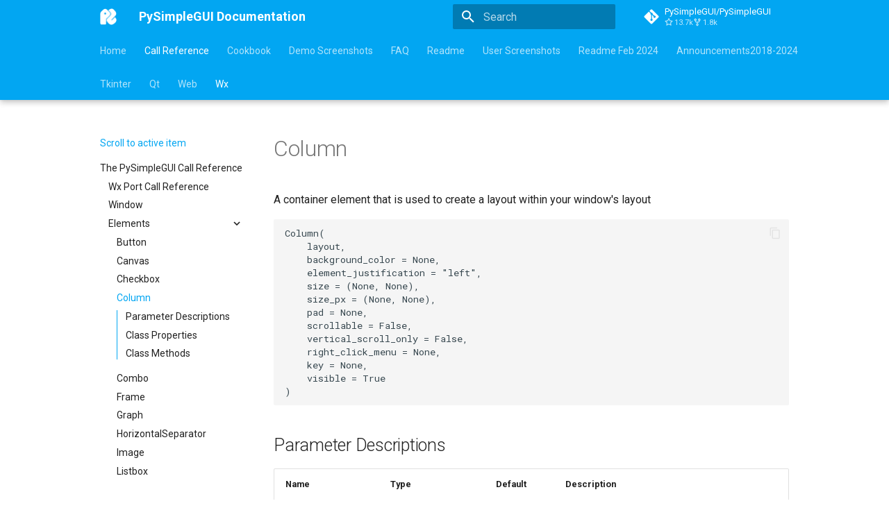

--- FILE ---
content_type: text/html; charset=utf-8
request_url: https://docs.pysimplegui.com/en/latest/call_reference/wx/elements/column/
body_size: 6759
content:

<!doctype html>
<html lang="en" class="no-js">
  <head>
    
      <meta charset="utf-8">
      <meta name="viewport" content="width=device-width,initial-scale=1">
      
      
      
        <link rel="canonical" href="https://docs.PySimpleGUI.com/en/latest/call_reference/wx/elements/column/">
      
      <link rel="icon" href="../../../../assets/images/branding/PySimpleGUI-Logo.png">
      <meta name="generator" content="mkdocs-1.4.2, mkdocs-material-8.5.10">
    
    
      
        <title>Column - PySimpleGUI Documentation</title>
      
    
    
      <link rel="stylesheet" href="../../../../assets/stylesheets/main.975780f9.min.css">
      
        
        <link rel="stylesheet" href="../../../../assets/stylesheets/palette.2505c338.min.css">
        
          
          
          <meta name="theme-color" content="#02a6f2">
        
      
      

    
    
    
      
        
        
        <link rel="preconnect" href="https://fonts.gstatic.com" crossorigin>
        <link rel="stylesheet" href="https://fonts.googleapis.com/css?family=Roboto:300,300i,400,400i,700,700i%7CRoboto+Mono:400,400i,700,700i&display=fallback">
        <style>:root{--md-text-font:"Roboto";--md-code-font:"Roboto Mono"}</style>
      
    
    
      <link rel="stylesheet" href="../../../../assets/stylesheets/extra.css">
    
      <link rel="stylesheet" href="../../../../assets/stylesheets/udemy-coupon.css">
    
    <script>__md_scope=new URL("../../../..",location),__md_hash=e=>[...e].reduce((e,_)=>(e<<5)-e+_.charCodeAt(0),0),__md_get=(e,_=localStorage,t=__md_scope)=>JSON.parse(_.getItem(t.pathname+"."+e)),__md_set=(e,_,t=localStorage,a=__md_scope)=>{try{t.setItem(a.pathname+"."+e,JSON.stringify(_))}catch(e){}}</script>
    
      
  


  <!-- Default Statcounter code for PySimpleGUI https://pysimplegui.readthedocs.io -->
<script type="text/javascript">
    var sc_project=12622535; 
    var sc_invisible=1; 
    var sc_security="1d3e2cc1"; 
</script>

<script type="text/javascript" src="https://www.statcounter.com/counter/counter.js" async></script>

<noscript>
    <div class="statcounter">
        <a title="Web Analytics Made Easy - Statcounter" href="https://statcounter.com/"target="_blank">
            <img class="statcounter" src="https://c.statcounter.com/12622535/0/1d3e2cc1/1/" alt="Web Analytics Made Easy - Statcounter" referrerPolicy="no-referrer-when-downgrade">
        </a>
    </div>
</noscript>
<!-- End of Statcounter Code -->
  
    <script>"undefined"!=typeof __md_analytics&&__md_analytics()</script>
  

    
    
    
  <script async type="text/javascript" src="/_/static/javascript/readthedocs-addons.js"></script><meta name="readthedocs-project-slug" content="pysimplegui-pysimplegui-revamped-docs" /><meta name="readthedocs-version-slug" content="latest" /><meta name="readthedocs-resolver-filename" content="/call_reference/wx/elements/column/" /><meta name="readthedocs-http-status" content="200" /></head>
  
  
    
    
    
    
    
    <body dir="ltr" data-md-color-scheme="default" data-md-color-primary="light-blue" data-md-color-accent="amber">
  
    
    
    <input class="md-toggle" data-md-toggle="drawer" type="checkbox" id="__drawer" autocomplete="off">
    <input class="md-toggle" data-md-toggle="search" type="checkbox" id="__search" autocomplete="off">
    <label class="md-overlay" for="__drawer"></label>
    <div data-md-component="skip">
      
        
        <a href="#column" class="md-skip">
          Skip to content
        </a>
      
    </div>
    <div data-md-component="announce">
      
    </div>
    
    
    

  

<header class="md-header md-header--lifted" data-md-component="header">
  <nav class="md-header__inner md-grid" aria-label="Header">
    <a href="../../../.." title="PySimpleGUI Documentation" class="md-header__button md-logo" aria-label="PySimpleGUI Documentation" data-md-component="logo">
      
  <img src="../../../../assets/images/branding/PySimpleGUI-Logo-White.png" alt="logo">

    </a>
    <label class="md-header__button md-icon" for="__drawer">
      <svg xmlns="http://www.w3.org/2000/svg" viewBox="0 0 24 24"><path d="M3 6h18v2H3V6m0 5h18v2H3v-2m0 5h18v2H3v-2Z"/></svg>
    </label>
    <div class="md-header__title" data-md-component="header-title">
      <div class="md-header__ellipsis">
        <div class="md-header__topic">
          <span class="md-ellipsis">
            PySimpleGUI Documentation
          </span>
        </div>
        <div class="md-header__topic" data-md-component="header-topic">
          <span class="md-ellipsis">
            
              Column
            
          </span>
        </div>
      </div>
    </div>
    
    
    
      <label class="md-header__button md-icon" for="__search">
        <svg xmlns="http://www.w3.org/2000/svg" viewBox="0 0 24 24"><path d="M9.5 3A6.5 6.5 0 0 1 16 9.5c0 1.61-.59 3.09-1.56 4.23l.27.27h.79l5 5-1.5 1.5-5-5v-.79l-.27-.27A6.516 6.516 0 0 1 9.5 16 6.5 6.5 0 0 1 3 9.5 6.5 6.5 0 0 1 9.5 3m0 2C7 5 5 7 5 9.5S7 14 9.5 14 14 12 14 9.5 12 5 9.5 5Z"/></svg>
      </label>
      <div class="md-search" data-md-component="search" role="dialog">
  <label class="md-search__overlay" for="__search"></label>
  <div class="md-search__inner" role="search">
    <form class="md-search__form" name="search">
      <input type="text" class="md-search__input" name="query" aria-label="Search" placeholder="Search" autocapitalize="off" autocorrect="off" autocomplete="off" spellcheck="false" data-md-component="search-query" required>
      <label class="md-search__icon md-icon" for="__search">
        <svg xmlns="http://www.w3.org/2000/svg" viewBox="0 0 24 24"><path d="M9.5 3A6.5 6.5 0 0 1 16 9.5c0 1.61-.59 3.09-1.56 4.23l.27.27h.79l5 5-1.5 1.5-5-5v-.79l-.27-.27A6.516 6.516 0 0 1 9.5 16 6.5 6.5 0 0 1 3 9.5 6.5 6.5 0 0 1 9.5 3m0 2C7 5 5 7 5 9.5S7 14 9.5 14 14 12 14 9.5 12 5 9.5 5Z"/></svg>
        <svg xmlns="http://www.w3.org/2000/svg" viewBox="0 0 24 24"><path d="M20 11v2H8l5.5 5.5-1.42 1.42L4.16 12l7.92-7.92L13.5 5.5 8 11h12Z"/></svg>
      </label>
      <nav class="md-search__options" aria-label="Search">
        
        <button type="reset" class="md-search__icon md-icon" title="Clear" aria-label="Clear" tabindex="-1">
          <svg xmlns="http://www.w3.org/2000/svg" viewBox="0 0 24 24"><path d="M19 6.41 17.59 5 12 10.59 6.41 5 5 6.41 10.59 12 5 17.59 6.41 19 12 13.41 17.59 19 19 17.59 13.41 12 19 6.41Z"/></svg>
        </button>
      </nav>
      
    </form>
    <div class="md-search__output">
      <div class="md-search__scrollwrap" data-md-scrollfix>
        <div class="md-search-result" data-md-component="search-result">
          <div class="md-search-result__meta">
            Initializing search
          </div>
          <ol class="md-search-result__list"></ol>
        </div>
      </div>
    </div>
  </div>
</div>
    
    
      <div class="md-header__source">
        <a href="https://github.com/PySimpleGUI/PySimpleGUI" title="Go to repository" class="md-source" data-md-component="source">
  <div class="md-source__icon md-icon">
    
    <svg xmlns="http://www.w3.org/2000/svg" viewBox="0 0 448 512"><!--! Font Awesome Free 6.2.1 by @fontawesome - https://fontawesome.com License - https://fontawesome.com/license/free (Icons: CC BY 4.0, Fonts: SIL OFL 1.1, Code: MIT License) Copyright 2022 Fonticons, Inc.--><path d="M439.55 236.05 244 40.45a28.87 28.87 0 0 0-40.81 0l-40.66 40.63 51.52 51.52c27.06-9.14 52.68 16.77 43.39 43.68l49.66 49.66c34.23-11.8 61.18 31 35.47 56.69-26.49 26.49-70.21-2.87-56-37.34L240.22 199v121.85c25.3 12.54 22.26 41.85 9.08 55a34.34 34.34 0 0 1-48.55 0c-17.57-17.6-11.07-46.91 11.25-56v-123c-20.8-8.51-24.6-30.74-18.64-45L142.57 101 8.45 235.14a28.86 28.86 0 0 0 0 40.81l195.61 195.6a28.86 28.86 0 0 0 40.8 0l194.69-194.69a28.86 28.86 0 0 0 0-40.81z"/></svg>
  </div>
  <div class="md-source__repository">
    PySimpleGUI/PySimpleGUI
  </div>
</a>
      </div>
    
  </nav>
  
    
      
<nav class="md-tabs" aria-label="Tabs" data-md-component="tabs">
  <div class="md-tabs__inner md-grid">
    <ul class="md-tabs__list">
      
        
  
  


  
  
  
    <li class="md-tabs__item">
      <a href="../../../.." class="md-tabs__link">
        Home
      </a>
    </li>
  

      
        
  
  
    
  


  
  
  
    <li class="md-tabs__item">
      <a href="../../../" class="md-tabs__link md-tabs__link--active">
        Call Reference
      </a>
    </li>
  

      
        
  
  


  
  
  
    <li class="md-tabs__item">
      <a href="../../../../cookbook/" class="md-tabs__link">
        Cookbook
      </a>
    </li>
  

      
        
  
  


  <li class="md-tabs__item">
    <a href="../../../../demo_screenshots/" class="md-tabs__link">
      Demo Screenshots
    </a>
  </li>

      
        
  
  


  <li class="md-tabs__item">
    <a href="../../../../FAQ/" class="md-tabs__link">
      FAQ
    </a>
  </li>

      
        
  
  


  
  
  
    <li class="md-tabs__item">
      <a href="../../../../readme/" class="md-tabs__link">
        Readme
      </a>
    </li>
  

      
        
  
  


  
  
  
    <li class="md-tabs__item">
      <a href="../../../../user_screenshots/" class="md-tabs__link">
        User Screenshots
      </a>
    </li>
  

      
        
  
  


  
  
  
    <li class="md-tabs__item">
      <a href="../../../../readme_Feb2024/" class="md-tabs__link">
        Readme Feb 2024
      </a>
    </li>
  

      
        
  
  


  
  
  
    <li class="md-tabs__item">
      <a href="../../../../githubannouncements/" class="md-tabs__link">
        Announcements2018-2024
      </a>
    </li>
  

      
    </ul>
  </div>
</nav>
<nav class="md-tabs" aria-label="Tabs2" data-md-component="tabs2">
    <div class="md-tabs__inner md-grid">
      <ul class="md-tabs__list">
        
          
    


        
          
    



    
        
        
    

    
    

    
        
        
        
            
            
                <li class="md-tabs__item">
                <a href="../../../tkinter/elements/column/" class="md-tabs__link">
                    Tkinter
                </a>
                </li>
            
            
            
            
            
            
            
            
            
            
            
            
        
        
    
        
        
        
            
            
                <li class="md-tabs__item">
                <a href="../../../qt/elements/column/" class="md-tabs__link">
                    Qt
                </a>
                </li>
            
            
            
            
            
            
            
            
            
            
            
            
        
        
    
        
    
        
        
        
            
            
                <li class="md-tabs__item">
                <a href="../../../web/elements/column/" class="md-tabs__link">
                    Web
                </a>
                </li>
            
            
            
            
            
            
            
            
            
            
            
            
        
        
    
        
        
            
        
        
            
            
                <li class="md-tabs__item">
                <a href="../../elements/column/" class="md-tabs__link md-tabs__link--active">
                    Wx
                </a>
                </li>
            
            
            
            
            
            
            
            
            
            
            
            
        
        
    

        
          
    


        
          
    


        
          
    


        
          
    


        
          
    


        
          
    


        
          
    


        
      </ul>
    </div>
</nav>
    
  
</header>

    <div class="md-container" data-md-component="container">
      
      
        
      
      <main class="md-main" data-md-component="main">
        <div class="md-main__inner md-grid">
          
    
        
        <div class="md-sidebar md-sidebar--primary" data-md-component="sidebar" data-md-type="navigation" >
        <div class="md-sidebar__scrollwrap">
            <div class="md-sidebar__inner">
            

    


    

<button onclick="scrollToActive()" class="jump-to-active-btn">Scroll to active item</button>
<nav class="md-nav md-nav--primary md-nav--lifted md-nav--integrated" aria-label="Navigation" data-md-level="0">
    <label class="md-nav__title" for="__drawer">
        <a href="../../../.." title="PySimpleGUI Documentation" class="md-nav__button md-logo" aria-label="PySimpleGUI Documentation" data-md-component="logo">
        
  <img src="../../../../assets/images/branding/PySimpleGUI-Logo-White.png" alt="logo">

        </a>
        PySimpleGUI Documentation
    </label>
    
        <div class="md-nav__source">
            <a href="https://github.com/PySimpleGUI/PySimpleGUI" title="Go to repository" class="md-source" data-md-component="source">
  <div class="md-source__icon md-icon">
    
    <svg xmlns="http://www.w3.org/2000/svg" viewBox="0 0 448 512"><!--! Font Awesome Free 6.2.1 by @fontawesome - https://fontawesome.com License - https://fontawesome.com/license/free (Icons: CC BY 4.0, Fonts: SIL OFL 1.1, Code: MIT License) Copyright 2022 Fonticons, Inc.--><path d="M439.55 236.05 244 40.45a28.87 28.87 0 0 0-40.81 0l-40.66 40.63 51.52 51.52c27.06-9.14 52.68 16.77 43.39 43.68l49.66 49.66c34.23-11.8 61.18 31 35.47 56.69-26.49 26.49-70.21-2.87-56-37.34L240.22 199v121.85c25.3 12.54 22.26 41.85 9.08 55a34.34 34.34 0 0 1-48.55 0c-17.57-17.6-11.07-46.91 11.25-56v-123c-20.8-8.51-24.6-30.74-18.64-45L142.57 101 8.45 235.14a28.86 28.86 0 0 0 0 40.81l195.61 195.6a28.86 28.86 0 0 0 40.8 0l194.69-194.69a28.86 28.86 0 0 0 0-40.81z"/></svg>
  </div>
  <div class="md-source__repository">
    PySimpleGUI/PySimpleGUI
  </div>
</a>
        </div>
    
    <ul class="md-nav__list" data-md-scrollfix>
        
            
            
            

    
    
    
        
        
    

        
            
            
            

    
    
        
        
    
    
        
        
        <li class="md-nav__item md-nav__item--active md-nav__item--nested">
            
            <nav class="md-nav" aria-label="Call Reference" data-md-level="1">
                <label class="md-nav__title" for="__nav_2">
                    <span class="md-nav__icon md-icon"></span>
                    Call Reference
                </label>
                <ul class="md-nav__list" data-md-scrollfix>
                    
                        
                            
    
    
        
    
    
        <li class="md-nav__item">
        <a href="../../../" class="md-nav__link">
            The PySimpleGUI Call Reference
        </a>
        </li>
    

                        
                    
                        
                            
    
    
        
    
    
        
        
    

                        
                    
                        
                            
    
    
        
    
    
        
        
    

                        
                    
                        
                            
    
    
        
    
    
        
        
    

                        
                    
                        
                            
    
    
        
        
    
    
        
        
        <li class="md-nav__item md-nav__item--active md-nav__item--nested">
            
            <nav class="md-nav" aria-label="Wx" data-md-level="2">
                <label class="md-nav__title" for="__nav_2_5">
                    <span class="md-nav__icon md-icon"></span>
                    Wx
                </label>
                <ul class="md-nav__list" data-md-scrollfix>
                    
                        
                            
    
    
    
        <li class="md-nav__item">
        <a href="../../" class="md-nav__link">
            Wx Port Call Reference
        </a>
        </li>
    

                        
                    
                        
                            
    
    
    
        <li class="md-nav__item">
        <a href="../../window/" class="md-nav__link">
            Window
        </a>
        </li>
    

                        
                    
                        
                            
    
    
        
        
    
    
        
        
        <li class="md-nav__item md-nav__item--active md-nav__item--nested">
            
                
                
                    <input class="md-nav__toggle md-toggle" data-md-toggle="__nav_2_5_3" type="checkbox" id="__nav_2_5_3" checked>
                
                
                
                
                    <label class="md-nav__link" for="__nav_2_5_3">
                    Elements
                    <span class="md-nav__icon md-icon"></span>
                    </label>
                
            
            <nav class="md-nav" aria-label="Elements" data-md-level="3">
                <label class="md-nav__title" for="__nav_2_5_3">
                    <span class="md-nav__icon md-icon"></span>
                    Elements
                </label>
                <ul class="md-nav__list" data-md-scrollfix>
                    
                        
                            
    
    
    
        <li class="md-nav__item">
        <a href="../button/" class="md-nav__link">
            Button
        </a>
        </li>
    

                        
                    
                        
                            
    
    
    
        <li class="md-nav__item">
        <a href="../canvas/" class="md-nav__link">
            Canvas
        </a>
        </li>
    

                        
                    
                        
                            
    
    
    
        <li class="md-nav__item">
        <a href="../checkbox/" class="md-nav__link">
            Checkbox
        </a>
        </li>
    

                        
                    
                        
                            
    
    
        
        
    
    
        <li class="md-nav__item md-nav__item--active">
        
        <input class="md-nav__toggle md-toggle" data-md-toggle="toc" type="checkbox" id="__toc">
        
        
            
        
        
            <label class="md-nav__link md-nav__link--active" for="__toc">
            Column
            <span class="md-nav__icon md-icon"></span>
            </label>
        
        <a href="./" class="md-nav__link md-nav__link--active">
            Column
        </a>
        
            

<nav class="md-nav md-nav--secondary" aria-label="Table of contents">
  
  
  
    
  
  
    <label class="md-nav__title" for="__toc">
      <span class="md-nav__icon md-icon"></span>
      Table of contents
    </label>
    <ul class="md-nav__list" data-md-component="toc" data-md-scrollfix>
      
        
<li class="md-nav__item">
    <a href="#parameter-descriptions" class="md-nav__link">
        Parameter Descriptions
    </a>
    
</li>

      
        
<li class="md-nav__item">
    <a href="#class-properties" class="md-nav__link">
        Class Properties
    </a>
    
</li>

      
        
<li class="md-nav__item">
    <a href="#class-methods" class="md-nav__link">
        Class Methods
    </a>
    
</li>

      
    </ul>
  
</nav>
        
        </li>
    

                        
                    
                        
                            
    
    
    
        <li class="md-nav__item">
        <a href="../combo/" class="md-nav__link">
            Combo
        </a>
        </li>
    

                        
                    
                        
                            
    
    
    
        <li class="md-nav__item">
        <a href="../frame/" class="md-nav__link">
            Frame
        </a>
        </li>
    

                        
                    
                        
                            
    
    
    
        <li class="md-nav__item">
        <a href="../graph/" class="md-nav__link">
            Graph
        </a>
        </li>
    

                        
                    
                        
                            
    
    
    
        <li class="md-nav__item">
        <a href="../horizontal_separator/" class="md-nav__link">
            HorizontalSeparator
        </a>
        </li>
    

                        
                    
                        
                            
    
    
    
        <li class="md-nav__item">
        <a href="../image/" class="md-nav__link">
            Image
        </a>
        </li>
    

                        
                    
                        
                            
    
    
    
        <li class="md-nav__item">
        <a href="../listbox/" class="md-nav__link">
            Listbox
        </a>
        </li>
    

                        
                    
                        
                            
    
    
    
        <li class="md-nav__item">
        <a href="../menu/" class="md-nav__link">
            Menu
        </a>
        </li>
    

                        
                    
                        
                            
    
    
    
        <li class="md-nav__item">
        <a href="../multiline/" class="md-nav__link">
            Multiline
        </a>
        </li>
    

                        
                    
                        
                            
    
    
    
        <li class="md-nav__item">
        <a href="../option_menu/" class="md-nav__link">
            OptionMenu
        </a>
        </li>
    

                        
                    
                        
                            
    
    
    
        <li class="md-nav__item">
        <a href="../output/" class="md-nav__link">
            Output
        </a>
        </li>
    

                        
                    
                        
                            
    
    
    
        <li class="md-nav__item">
        <a href="../pre_defined_buttons/" class="md-nav__link">
            Pre-Defined Buttons
        </a>
        </li>
    

                        
                    
                        
                            
    
    
    
        <li class="md-nav__item">
        <a href="../progress_bar/" class="md-nav__link">
            ProgressBar
        </a>
        </li>
    

                        
                    
                        
                            
    
    
    
        <li class="md-nav__item">
        <a href="../radio/" class="md-nav__link">
            Radio
        </a>
        </li>
    

                        
                    
                        
                            
    
    
    
        <li class="md-nav__item">
        <a href="../slider/" class="md-nav__link">
            Slider
        </a>
        </li>
    

                        
                    
                        
                            
    
    
    
        <li class="md-nav__item">
        <a href="../spin/" class="md-nav__link">
            Spin
        </a>
        </li>
    

                        
                    
                        
                            
    
    
    
        <li class="md-nav__item">
        <a href="../tab/" class="md-nav__link">
            Tab
        </a>
        </li>
    

                        
                    
                        
                            
    
    
    
        <li class="md-nav__item">
        <a href="../tab_group/" class="md-nav__link">
            TabGroup
        </a>
        </li>
    

                        
                    
                        
                            
    
    
    
        <li class="md-nav__item">
        <a href="../table/" class="md-nav__link">
            Table
        </a>
        </li>
    

                        
                    
                        
                            
    
    
    
        <li class="md-nav__item">
        <a href="../text/" class="md-nav__link">
            Text
        </a>
        </li>
    

                        
                    
                        
                            
    
    
    
        <li class="md-nav__item">
        <a href="../tree/" class="md-nav__link">
            Tree
        </a>
        </li>
    

                        
                    
                        
                            
    
    
    
        <li class="md-nav__item">
        <a href="../tree_data/" class="md-nav__link">
            TreeData
        </a>
        </li>
    

                        
                    
                        
                            
    
    
    
        <li class="md-nav__item">
        <a href="../vertical_separator/" class="md-nav__link">
            VerticalSeparator
        </a>
        </li>
    

                        
                    
                </ul>
            </nav>
        </li>
        
    

                        
                    
                        
                            
    
    
    
        
        
        <li class="md-nav__item md-nav__item--nested">
            
                
                
                    <input class="md-nav__toggle md-toggle" data-md-toggle="__nav_2_5_4" type="checkbox" id="__nav_2_5_4" >
                
                
                
                
                    <label class="md-nav__link" for="__nav_2_5_4">
                    Popups
                    <span class="md-nav__icon md-icon"></span>
                    </label>
                
            
            <nav class="md-nav" aria-label="Popups" data-md-level="3">
                <label class="md-nav__title" for="__nav_2_5_4">
                    <span class="md-nav__icon md-icon"></span>
                    Popups
                </label>
                <ul class="md-nav__list" data-md-scrollfix>
                    
                        
                            
    
    
    
        <li class="md-nav__item">
        <a href="../../popups/" class="md-nav__link">
            Popups Call Reference
        </a>
        </li>
    

                        
                    
                        
                            
    
    
    
        <li class="md-nav__item">
        <a href="../../popups/popup/" class="md-nav__link">
            Popup
        </a>
        </li>
    

                        
                    
                        
                            
    
    
    
        <li class="md-nav__item">
        <a href="../../popups/popup_auto_close/" class="md-nav__link">
            Popup auto close
        </a>
        </li>
    

                        
                    
                        
                            
    
    
    
        <li class="md-nav__item">
        <a href="../../popups/popup_cancel/" class="md-nav__link">
            Popup cancel
        </a>
        </li>
    

                        
                    
                        
                            
    
    
    
        <li class="md-nav__item">
        <a href="../../popups/popup_error/" class="md-nav__link">
            Popup error
        </a>
        </li>
    

                        
                    
                        
                            
    
    
    
        <li class="md-nav__item">
        <a href="../../popups/popup_get_file/" class="md-nav__link">
            Popup get file
        </a>
        </li>
    

                        
                    
                        
                            
    
    
    
        <li class="md-nav__item">
        <a href="../../popups/popup_get_folder/" class="md-nav__link">
            Popup get folder
        </a>
        </li>
    

                        
                    
                        
                            
    
    
    
        <li class="md-nav__item">
        <a href="../../popups/popup_get_text/" class="md-nav__link">
            Popup get text
        </a>
        </li>
    

                        
                    
                        
                            
    
    
    
        <li class="md-nav__item">
        <a href="../../popups/popup_no_buttons/" class="md-nav__link">
            Popup no buttons
        </a>
        </li>
    

                        
                    
                        
                            
    
    
    
        <li class="md-nav__item">
        <a href="../../popups/popup_no_titlebar/" class="md-nav__link">
            Popup no titlebar
        </a>
        </li>
    

                        
                    
                        
                            
    
    
    
        <li class="md-nav__item">
        <a href="../../popups/popup_non_blocking/" class="md-nav__link">
            Popup non blocking
        </a>
        </li>
    

                        
                    
                        
                            
    
    
    
        <li class="md-nav__item">
        <a href="../../popups/popup_ok/" class="md-nav__link">
            Popup ok
        </a>
        </li>
    

                        
                    
                        
                            
    
    
    
        <li class="md-nav__item">
        <a href="../../popups/popup_ok_cancel/" class="md-nav__link">
            Popup ok cancel
        </a>
        </li>
    

                        
                    
                        
                            
    
    
    
        <li class="md-nav__item">
        <a href="../../popups/popup_quick/" class="md-nav__link">
            Popup quick
        </a>
        </li>
    

                        
                    
                        
                            
    
    
    
        <li class="md-nav__item">
        <a href="../../popups/popup_quick_message/" class="md-nav__link">
            Popup quick message
        </a>
        </li>
    

                        
                    
                        
                            
    
    
    
        <li class="md-nav__item">
        <a href="../../popups/popup_scrolled/" class="md-nav__link">
            Popup scrolled
        </a>
        </li>
    

                        
                    
                        
                            
    
    
    
        <li class="md-nav__item">
        <a href="../../popups/popup_yes_no/" class="md-nav__link">
            Popup yes no
        </a>
        </li>
    

                        
                    
                </ul>
            </nav>
        </li>
        
    

                        
                    
                        
                            
    
    
    
        
        
        <li class="md-nav__item md-nav__item--nested">
            
                
                
                    <input class="md-nav__toggle md-toggle" data-md-toggle="__nav_2_5_5" type="checkbox" id="__nav_2_5_5" >
                
                
                
                
                    <label class="md-nav__link" for="__nav_2_5_5">
                    Functions
                    <span class="md-nav__icon md-icon"></span>
                    </label>
                
            
            <nav class="md-nav" aria-label="Functions" data-md-level="3">
                <label class="md-nav__title" for="__nav_2_5_5">
                    <span class="md-nav__icon md-icon"></span>
                    Functions
                </label>
                <ul class="md-nav__list" data-md-scrollfix>
                    
                        
                            
    
    
    
        <li class="md-nav__item">
        <a href="../../functions/configuration/" class="md-nav__link">
            Application-wide Configuration / Settings
        </a>
        </li>
    

                        
                    
                        
                            
    
    
    
        <li class="md-nav__item">
        <a href="../../functions/debug_window_output/" class="md-nav__link">
            Debug Window Output
        </a>
        </li>
    

                        
                    
                        
                            
    
    
    
        <li class="md-nav__item">
        <a href="../../functions/main/" class="md-nav__link">
            The Main PySimpleGUI Program
        </a>
        </li>
    

                        
                    
                        
                            
    
    
    
        <li class="md-nav__item">
        <a href="../../functions/obj_to_string/" class="md-nav__link">
            Display Objects as Strings
        </a>
        </li>
    

                        
                    
                        
                            
    
    
    
        <li class="md-nav__item">
        <a href="../../functions/platform_checks/" class="md-nav__link">
            Platform Checks
        </a>
        </li>
    

                        
                    
                        
                            
    
    
    
        <li class="md-nav__item">
        <a href="../../functions/themes/" class="md-nav__link">
            Themes
        </a>
        </li>
    

                        
                    
                        
                            
    
    
    
        <li class="md-nav__item">
        <a href="../../functions/timer/" class="md-nav__link">
            Timer
        </a>
        </li>
    

                        
                    
                        
                            
    
    
    
        <li class="md-nav__item">
        <a href="../../functions/user_settings/" class="md-nav__link">
            User Settings API - Function Interface
        </a>
        </li>
    

                        
                    
                </ul>
            </nav>
        </li>
        
    

                        
                    
                        
                            
    
    
    
        
        
        <li class="md-nav__item md-nav__item--nested">
            
                
                
                    <input class="md-nav__toggle md-toggle" data-md-toggle="__nav_2_5_6" type="checkbox" id="__nav_2_5_6" >
                
                
                
                
                    <label class="md-nav__link" for="__nav_2_5_6">
                    Classes
                    <span class="md-nav__icon md-icon"></span>
                    </label>
                
            
            <nav class="md-nav" aria-label="Classes" data-md-level="3">
                <label class="md-nav__title" for="__nav_2_5_6">
                    <span class="md-nav__icon md-icon"></span>
                    Classes
                </label>
                <ul class="md-nav__list" data-md-scrollfix>
                    
                        
                            
    
    
    
        <li class="md-nav__item">
        <a href="../../classes/system_tray/" class="md-nav__link">
            System tray
        </a>
        </li>
    

                        
                    
                        
                            
    
    
    
        <li class="md-nav__item">
        <a href="../../classes/user_settings/" class="md-nav__link">
            User settings
        </a>
        </li>
    

                        
                    
                </ul>
            </nav>
        </li>
        
    

                        
                    
                </ul>
            </nav>
        </li>
        
    

                        
                    
                </ul>
            </nav>
        </li>
        
    

        
            
            
            

    
    
    
        
        
    

        
            
            
            

    
    
    
        <li class="md-nav__item">
        <a href="../../../../demo_screenshots/" class="md-nav__link">
            Demo Screenshots
        </a>
        </li>
    

        
            
            
            

    
    
    
        <li class="md-nav__item">
        <a href="../../../../FAQ/" class="md-nav__link">
            FAQ
        </a>
        </li>
    

        
            
            
            

    
    
    
        
        
    

        
            
            
            

    
    
    
        
        
    

        
            
            
            

    
    
    
        
        
    

        
            
            
            

    
    
    
        
        
    

        
    </ul>
</nav>
            </div>
        </div>
        </div>
    

          
            <div class="md-content" data-md-component="content">
              <article class="md-content__inner md-typeset">
                
    

    

    

    <h1 id="column">Column</h1>
<p>A container element that is used to create a layout within your window's layout</p>
<div class="highlight"><pre><span></span><code><a id="__codelineno-0-1" name="__codelineno-0-1" href="#__codelineno-0-1"></a>Column(
<a id="__codelineno-0-2" name="__codelineno-0-2" href="#__codelineno-0-2"></a>    layout,
<a id="__codelineno-0-3" name="__codelineno-0-3" href="#__codelineno-0-3"></a>    background_color = None,
<a id="__codelineno-0-4" name="__codelineno-0-4" href="#__codelineno-0-4"></a>    element_justification = &quot;left&quot;,
<a id="__codelineno-0-5" name="__codelineno-0-5" href="#__codelineno-0-5"></a>    size = (None, None),
<a id="__codelineno-0-6" name="__codelineno-0-6" href="#__codelineno-0-6"></a>    size_px = (None, None),
<a id="__codelineno-0-7" name="__codelineno-0-7" href="#__codelineno-0-7"></a>    pad = None,
<a id="__codelineno-0-8" name="__codelineno-0-8" href="#__codelineno-0-8"></a>    scrollable = False,
<a id="__codelineno-0-9" name="__codelineno-0-9" href="#__codelineno-0-9"></a>    vertical_scroll_only = False,
<a id="__codelineno-0-10" name="__codelineno-0-10" href="#__codelineno-0-10"></a>    right_click_menu = None,
<a id="__codelineno-0-11" name="__codelineno-0-11" href="#__codelineno-0-11"></a>    key = None,
<a id="__codelineno-0-12" name="__codelineno-0-12" href="#__codelineno-0-12"></a>    visible = True
<a id="__codelineno-0-13" name="__codelineno-0-13" href="#__codelineno-0-13"></a>)
</code></pre></div>
<h2 id="parameter-descriptions">Parameter Descriptions</h2>
<table>
<thead>
<tr>
<th>Name</th>
<th>Type</th>
<th>Default</th>
<th>Description</th>
</tr>
</thead>
<tbody>
<tr>
<td>background_color</td>
<td>str</td>
<td>None</td>
<td>color of background of entire Column. Can be in #RRGGBB format or a color name "black"</td>
</tr>
<tr>
<td>element_justification</td>
<td>str</td>
<td>left</td>
<td>All elements inside the Column will have this justification 'left', 'right', 'center' are valid values</td>
</tr>
<tr>
<td>key</td>
<td>str or int or tuple or object</td>
<td>None</td>
<td>Value that uniquely identifies this element from all other elements. Used when Finding an element or in return values. Must be unique to the window</td>
</tr>
<tr>
<td>layout</td>
<td>List[List[Element]]</td>
<td><class 'inspect._empty'></td>
<td>Layout that will be shown in the Column container</td>
</tr>
<tr>
<td>pad</td>
<td>(int, int or (int, int),(int,int) or int,(int,int)) or  ((int, int),int) or int</td>
<td>None</td>
<td>Amount of padding to put around element in pixels (left/right, top/bottom) or ((left, right), (top, bottom)) or an int. If an int, then it's converted into a tuple (int, int)</td>
</tr>
<tr>
<td>right_click_menu</td>
<td>List[List[ List[str] or str ]]</td>
<td>None</td>
<td>A list of lists of Menu items to show when this element is right clicked. See user docs for exact format.</td>
</tr>
<tr>
<td>scrollable</td>
<td>bool</td>
<td>False</td>
<td>if True then scrollbars will be added to the column. If you update the contents of a scrollable column, be sure and call Column.contents_changed also</td>
</tr>
<tr>
<td>size</td>
<td>(int or None, int or None)</td>
<td>(None, None)</td>
<td>(width, height) size in pixels (doesn't work quite right, sometimes only 1 dimension is set by tkinter. Use a Sizer Element to help set sizes</td>
</tr>
<tr>
<td>size_px</td>
<td>(int, int) or (None, None)</td>
<td>(None, None)</td>
<td>w=pixels-wide, h=pixels-high</td>
</tr>
<tr>
<td>vertical_scroll_only</td>
<td>bool</td>
<td>False</td>
<td>if True then no horizontal scrollbar will be shown if a scrollable column</td>
</tr>
<tr>
<td>visible</td>
<td>bool</td>
<td>True</td>
<td>set visibility state of the element</td>
</tr>
</tbody>
</table>
<h2 id="class-properties">Class Properties</h2>
<p><strong>This class has no public properties</strong></p>
<h2 id="class-methods">Class Methods</h2>
<p>&emsp;def <strong><a href="#update">update</a></strong><br></p>
<h3 id="update">update</h3>
<p>Changes some of the settings for the Column Element. Must call <code>Window.Read</code> or <code>Window.Finalize</code> prior</p>
<p>Changes will not be visible in your window until you call window.read or window.refresh.</p>
<p>If you change visibility, your element may MOVE. If you want it to remain stationary, use the "layout helper"
function "pin" to ensure your element is "pinned" to that location in your layout so that it returns there
when made visible.
<div class="highlight"><pre><span></span><code><a id="__codelineno-1-1" name="__codelineno-1-1" href="#__codelineno-1-1"></a>update(
<a id="__codelineno-1-2" name="__codelineno-1-2" href="#__codelineno-1-2"></a>    visible = None
<a id="__codelineno-1-3" name="__codelineno-1-3" href="#__codelineno-1-3"></a>)
</code></pre></div></p>
<p>Parameter Descriptions</p>
<table>
<thead>
<tr>
<th>Name</th>
<th>Type</th>
<th>Default</th>
<th>Description</th>
</tr>
</thead>
<tbody>
<tr>
<td>visible</td>
<td>bool</td>
<td>None</td>
<td>control visibility of element</td>
</tr>
</tbody>
</table>

    

              </article>
            </div>
          
          
        </div>
        
          <a href="#" class="md-top md-icon" data-md-component="top" hidden>
            <svg xmlns="http://www.w3.org/2000/svg" viewBox="0 0 24 24"><path d="M13 20h-2V8l-5.5 5.5-1.42-1.42L12 4.16l7.92 7.92-1.42 1.42L13 8v12Z"/></svg>
            Back to top
          </a>
        
      </main>
      
        <footer class="md-footer">
  
    
    <nav class="md-footer__inner md-grid" aria-label="Footer" >
      
        
        <a href="../checkbox/" class="md-footer__link md-footer__link--prev" aria-label="Previous: Checkbox" rel="prev">
          <div class="md-footer__button md-icon">
            <svg xmlns="http://www.w3.org/2000/svg" viewBox="0 0 24 24"><path d="M20 11v2H8l5.5 5.5-1.42 1.42L4.16 12l7.92-7.92L13.5 5.5 8 11h12Z"/></svg>
          </div>
          <div class="md-footer__title">
            <div class="md-ellipsis">
              <span class="md-footer__direction">
                Previous
              </span>
              Checkbox
            </div>
          </div>
        </a>
      
      
        
        <a href="../combo/" class="md-footer__link md-footer__link--next" aria-label="Next: Combo" rel="next">
          <div class="md-footer__title">
            <div class="md-ellipsis">
              <span class="md-footer__direction">
                Next
              </span>
              Combo
            </div>
          </div>
          <div class="md-footer__button md-icon">
            <svg xmlns="http://www.w3.org/2000/svg" viewBox="0 0 24 24"><path d="M4 11v2h12l-5.5 5.5 1.42 1.42L19.84 12l-7.92-7.92L10.5 5.5 16 11H4Z"/></svg>
          </div>
        </a>
      
    </nav>
  
  <div class="md-footer-meta md-typeset">
    <div class="md-footer-meta__inner md-grid">
      <div class="md-copyright">
  
  
    Made with
    <a href="https://squidfunk.github.io/mkdocs-material/" target="_blank" rel="noopener">
      Material for MkDocs
    </a>
  
</div>
      
    </div>
  </div>
</footer>
      
    </div>
    <div class="md-dialog" data-md-component="dialog">
      <div class="md-dialog__inner md-typeset"></div>
    </div>
    
    <script id="__config" type="application/json">{"base": "../../../..", "features": ["navigation.tabs", "navigation.tabs.sticky", "navigation.top", "toc.integrate", "toc.follow"], "search": "../../../../assets/javascripts/workers/search.16e2a7d4.min.js", "translations": {"clipboard.copied": "Copied to clipboard", "clipboard.copy": "Copy to clipboard", "search.config.lang": "en", "search.config.pipeline": "trimmer, stopWordFilter", "search.config.separator": "[\\s\\-]+", "search.placeholder": "Search", "search.result.more.one": "1 more on this page", "search.result.more.other": "# more on this page", "search.result.none": "No matching documents", "search.result.one": "1 matching document", "search.result.other": "# matching documents", "search.result.placeholder": "Type to start searching", "search.result.term.missing": "Missing", "select.version.title": "Select version"}}</script>
    
    
      <script src="../../../../assets/javascripts/bundle.5a2dcb6a.min.js"></script>
      
        <script src="../../../../assets/javascripts/scroll-to-active-link.js"></script>
      
        <script src="../../../../assets/javascripts/unhide-iframes.js"></script>
      
    
    
  </body>
</html>

--- FILE ---
content_type: text/css; charset=utf-8
request_url: https://docs.pysimplegui.com/en/latest/assets/stylesheets/main.975780f9.min.css
body_size: 20970
content:
@charset "UTF-8";html{-webkit-text-size-adjust:none;-moz-text-size-adjust:none;text-size-adjust:none;box-sizing:border-box}*,:after,:before{box-sizing:inherit}@media (prefers-reduced-motion){*,:after,:before{transition:none!important}}body{margin:0}a,button,input,label{-webkit-tap-highlight-color:transparent}a{color:inherit;text-decoration:none}hr{border:0;box-sizing:initial;display:block;height:.05rem;overflow:visible;padding:0}small{font-size:80%}sub,sup{line-height:1em}img{border-style:none}table{border-collapse:initial;border-spacing:0}td,th{font-weight:400;vertical-align:top}button{background:#0000;border:0;font-family:inherit;font-size:inherit;margin:0;padding:0}input{border:0;outline:none}:root{--md-primary-fg-color:#4051b5;--md-primary-fg-color--light:#5d6cc0;--md-primary-fg-color--dark:#303fa1;--md-primary-bg-color:#fff;--md-primary-bg-color--light:#ffffffb3;--md-accent-fg-color:#526cfe;--md-accent-fg-color--transparent:#526cfe1a;--md-accent-bg-color:#fff;--md-accent-bg-color--light:#ffffffb3}:root,[data-md-color-scheme=default]{--md-default-fg-color:#000000de;--md-default-fg-color--light:#0000008a;--md-default-fg-color--lighter:#00000052;--md-default-fg-color--lightest:#00000012;--md-default-bg-color:#fff;--md-default-bg-color--light:#ffffffb3;--md-default-bg-color--lighter:#ffffff4d;--md-default-bg-color--lightest:#ffffff1f;--md-code-fg-color:#36464e;--md-code-bg-color:#f5f5f5;--md-code-hl-color:#ffff0080;--md-code-hl-number-color:#d52a2a;--md-code-hl-special-color:#db1457;--md-code-hl-function-color:#a846b9;--md-code-hl-constant-color:#6e59d9;--md-code-hl-keyword-color:#3f6ec6;--md-code-hl-string-color:#1c7d4d;--md-code-hl-name-color:var(--md-code-fg-color);--md-code-hl-operator-color:var(--md-default-fg-color--light);--md-code-hl-punctuation-color:var(--md-default-fg-color--light);--md-code-hl-comment-color:var(--md-default-fg-color--light);--md-code-hl-generic-color:var(--md-default-fg-color--light);--md-code-hl-variable-color:var(--md-default-fg-color--light);--md-typeset-color:var(--md-default-fg-color);--md-typeset-a-color:var(--md-primary-fg-color);--md-typeset-mark-color:#ffff0080;--md-typeset-del-color:#f5503d26;--md-typeset-ins-color:#0bd57026;--md-typeset-kbd-color:#fafafa;--md-typeset-kbd-accent-color:#fff;--md-typeset-kbd-border-color:#b8b8b8;--md-typeset-table-color:#0000001f;--md-admonition-fg-color:var(--md-default-fg-color);--md-admonition-bg-color:var(--md-default-bg-color);--md-footer-fg-color:#fff;--md-footer-fg-color--light:#ffffffb3;--md-footer-fg-color--lighter:#ffffff4d;--md-footer-bg-color:#000000de;--md-footer-bg-color--dark:#00000052;--md-shadow-z1:0 0.2rem 0.5rem #0000000d,0 0 0.05rem #0000001a;--md-shadow-z2:0 0.2rem 0.5rem #0000001a,0 0 0.05rem #00000040;--md-shadow-z3:0 0.2rem 0.5rem #0003,0 0 0.05rem #00000059}.md-icon svg{fill:currentcolor;display:block;height:1.2rem;width:1.2rem}body{-webkit-font-smoothing:antialiased;-moz-osx-font-smoothing:grayscale;--md-text-font-family:var(--md-text-font,_),-apple-system,BlinkMacSystemFont,Helvetica,Arial,sans-serif;--md-code-font-family:var(--md-code-font,_),SFMono-Regular,Consolas,Menlo,monospace}body,input{font-feature-settings:"kern","liga";font-family:var(--md-text-font-family)}body,code,input,kbd,pre{color:var(--md-typeset-color)}code,kbd,pre{font-feature-settings:"kern";font-family:var(--md-code-font-family)}:root{--md-typeset-table-sort-icon:url('data:image/svg+xml;charset=utf-8,<svg xmlns="http://www.w3.org/2000/svg" viewBox="0 0 24 24"><path d="m18 21-4-4h3V7h-3l4-4 4 4h-3v10h3M2 19v-2h10v2M2 13v-2h7v2M2 7V5h4v2H2Z"/></svg>');--md-typeset-table-sort-icon--asc:url('data:image/svg+xml;charset=utf-8,<svg xmlns="http://www.w3.org/2000/svg" viewBox="0 0 24 24"><path d="M19 17h3l-4 4-4-4h3V3h2M2 17h10v2H2M6 5v2H2V5m0 6h7v2H2v-2Z"/></svg>');--md-typeset-table-sort-icon--desc:url('data:image/svg+xml;charset=utf-8,<svg xmlns="http://www.w3.org/2000/svg" viewBox="0 0 24 24"><path d="M19 7h3l-4-4-4 4h3v14h2M2 17h10v2H2M6 5v2H2V5m0 6h7v2H2v-2Z"/></svg>')}.md-typeset{-webkit-print-color-adjust:exact;color-adjust:exact;font-size:.8rem;line-height:1.6}@media print{.md-typeset{font-size:.68rem}}.md-typeset blockquote,.md-typeset dl,.md-typeset figure,.md-typeset ol,.md-typeset pre,.md-typeset ul{margin-bottom:1em;margin-top:1em}.md-typeset h1{color:var(--md-default-fg-color--light);font-size:2em;line-height:1.3;margin:0 0 1.25em}.md-typeset h1,.md-typeset h2{font-weight:300;letter-spacing:-.01em}.md-typeset h2{font-size:1.5625em;line-height:1.4;margin:1.6em 0 .64em}.md-typeset h3{font-size:1.25em;font-weight:400;letter-spacing:-.01em;line-height:1.5;margin:1.6em 0 .8em}.md-typeset h2+h3{margin-top:.8em}.md-typeset h4{font-weight:700;letter-spacing:-.01em;margin:1em 0}.md-typeset h5,.md-typeset h6{color:var(--md-default-fg-color--light);font-size:.8em;font-weight:700;letter-spacing:-.01em;margin:1.25em 0}.md-typeset h5{text-transform:uppercase}.md-typeset hr{border-bottom:.05rem solid var(--md-default-fg-color--lightest);display:flow-root;margin:1.5em 0}.md-typeset a{color:var(--md-typeset-a-color);word-break:break-word}.md-typeset a,.md-typeset a:before{transition:color 125ms}.md-typeset a:focus,.md-typeset a:hover{color:var(--md-accent-fg-color)}.md-typeset a:focus code,.md-typeset a:hover code{background-color:var(--md-accent-fg-color--transparent)}.md-typeset a code{color:currentcolor;transition:background-color 125ms}.md-typeset a.focus-visible{outline-color:var(--md-accent-fg-color);outline-offset:.2rem}.md-typeset code,.md-typeset kbd,.md-typeset pre{color:var(--md-code-fg-color);direction:ltr;font-variant-ligatures:none}@media print{.md-typeset code,.md-typeset kbd,.md-typeset pre{white-space:pre-wrap}}.md-typeset code{background-color:var(--md-code-bg-color);border-radius:.1rem;-webkit-box-decoration-break:clone;box-decoration-break:clone;font-size:.85em;padding:0 .2941176471em;word-break:break-word}.md-typeset code:not(.focus-visible){-webkit-tap-highlight-color:transparent;outline:none}.md-typeset pre{display:flow-root;line-height:1.4;position:relative}.md-typeset pre>code{-webkit-box-decoration-break:slice;box-decoration-break:slice;box-shadow:none;display:block;margin:0;outline-color:var(--md-accent-fg-color);overflow:auto;padding:.7720588235em 1.1764705882em;scrollbar-color:var(--md-default-fg-color--lighter) #0000;scrollbar-width:thin;touch-action:auto;word-break:normal}.md-typeset pre>code:hover{scrollbar-color:var(--md-accent-fg-color) #0000}.md-typeset pre>code::-webkit-scrollbar{height:.2rem;width:.2rem}.md-typeset pre>code::-webkit-scrollbar-thumb{background-color:var(--md-default-fg-color--lighter)}.md-typeset pre>code::-webkit-scrollbar-thumb:hover{background-color:var(--md-accent-fg-color)}.md-typeset kbd{background-color:var(--md-typeset-kbd-color);border-radius:.1rem;box-shadow:0 .1rem 0 .05rem var(--md-typeset-kbd-border-color),0 .1rem 0 var(--md-typeset-kbd-border-color),0 -.1rem .2rem var(--md-typeset-kbd-accent-color) inset;color:var(--md-default-fg-color);display:inline-block;font-size:.75em;padding:0 .6666666667em;vertical-align:text-top;word-break:break-word}.md-typeset mark{background-color:var(--md-typeset-mark-color);-webkit-box-decoration-break:clone;box-decoration-break:clone;color:inherit;word-break:break-word}.md-typeset abbr{border-bottom:.05rem dotted var(--md-default-fg-color--light);cursor:help;text-decoration:none}@media (hover:none){.md-typeset abbr{position:relative}.md-typeset abbr[title]:-webkit-any(:focus,:hover):after{background-color:var(--md-default-fg-color);border-radius:.1rem;box-shadow:var(--md-shadow-z3);color:var(--md-default-bg-color);content:attr(title);display:inline-block;font-size:.7rem;margin-top:2em;max-width:80%;min-width:-webkit-max-content;min-width:max-content;padding:.2rem .3rem;position:absolute;width:auto}.md-typeset abbr[title]:-moz-any(:focus,:hover):after{background-color:var(--md-default-fg-color);border-radius:.1rem;box-shadow:var(--md-shadow-z3);color:var(--md-default-bg-color);content:attr(title);display:inline-block;font-size:.7rem;margin-top:2em;max-width:80%;min-width:-moz-max-content;min-width:max-content;padding:.2rem .3rem;position:absolute;width:auto}[dir=ltr] .md-typeset abbr[title]:-webkit-any(:focus,:hover):after{left:0}[dir=ltr] .md-typeset abbr[title]:-moz-any(:focus,:hover):after{left:0}[dir=ltr] .md-typeset abbr[title]:is(:focus,:hover):after{left:0}[dir=rtl] .md-typeset abbr[title]:-webkit-any(:focus,:hover):after{right:0}[dir=rtl] .md-typeset abbr[title]:-moz-any(:focus,:hover):after{right:0}[dir=rtl] .md-typeset abbr[title]:is(:focus,:hover):after{right:0}.md-typeset abbr[title]:is(:focus,:hover):after{background-color:var(--md-default-fg-color);border-radius:.1rem;box-shadow:var(--md-shadow-z3);color:var(--md-default-bg-color);content:attr(title);display:inline-block;font-size:.7rem;margin-top:2em;max-width:80%;min-width:-webkit-max-content;min-width:-moz-max-content;min-width:max-content;padding:.2rem .3rem;position:absolute;width:auto}}.md-typeset small{opacity:.75}[dir=ltr] .md-typeset sub,[dir=ltr] .md-typeset sup{margin-left:.078125em}[dir=rtl] .md-typeset sub,[dir=rtl] .md-typeset sup{margin-right:.078125em}[dir=ltr] .md-typeset blockquote{padding-left:.6rem}[dir=rtl] .md-typeset blockquote{padding-right:.6rem}[dir=ltr] .md-typeset blockquote{border-left:.2rem solid var(--md-default-fg-color--lighter)}[dir=rtl] .md-typeset blockquote{border-right:.2rem solid var(--md-default-fg-color--lighter)}.md-typeset blockquote{color:var(--md-default-fg-color--light);margin-left:0;margin-right:0}.md-typeset ul{list-style-type:disc}[dir=ltr] .md-typeset ol,[dir=ltr] .md-typeset ul{margin-left:.625em}[dir=rtl] .md-typeset ol,[dir=rtl] .md-typeset ul{margin-right:.625em}.md-typeset ol,.md-typeset ul{padding:0}.md-typeset ol:not([hidden]),.md-typeset ul:not([hidden]){display:flow-root}.md-typeset ol ol,.md-typeset ul ol{list-style-type:lower-alpha}.md-typeset ol ol ol,.md-typeset ul ol ol{list-style-type:lower-roman}[dir=ltr] .md-typeset ol li,[dir=ltr] .md-typeset ul li{margin-left:1.25em}[dir=rtl] .md-typeset ol li,[dir=rtl] .md-typeset ul li{margin-right:1.25em}.md-typeset ol li,.md-typeset ul li{margin-bottom:.5em}.md-typeset ol li blockquote,.md-typeset ol li p,.md-typeset ul li blockquote,.md-typeset ul li p{margin:.5em 0}.md-typeset ol li:last-child,.md-typeset ul li:last-child{margin-bottom:0}.md-typeset ol li :-webkit-any(ul,ol),.md-typeset ul li :-webkit-any(ul,ol){margin-bottom:.5em;margin-top:.5em}.md-typeset ol li :-moz-any(ul,ol),.md-typeset ul li :-moz-any(ul,ol){margin-bottom:.5em;margin-top:.5em}[dir=ltr] .md-typeset ol li :-webkit-any(ul,ol),[dir=ltr] .md-typeset ul li :-webkit-any(ul,ol){margin-left:.625em}[dir=ltr] .md-typeset ol li :-moz-any(ul,ol),[dir=ltr] .md-typeset ul li :-moz-any(ul,ol){margin-left:.625em}[dir=ltr] .md-typeset ol li :is(ul,ol),[dir=ltr] .md-typeset ul li :is(ul,ol){margin-left:.625em}[dir=rtl] .md-typeset ol li :-webkit-any(ul,ol),[dir=rtl] .md-typeset ul li :-webkit-any(ul,ol){margin-right:.625em}[dir=rtl] .md-typeset ol li :-moz-any(ul,ol),[dir=rtl] .md-typeset ul li :-moz-any(ul,ol){margin-right:.625em}[dir=rtl] .md-typeset ol li :is(ul,ol),[dir=rtl] .md-typeset ul li :is(ul,ol){margin-right:.625em}.md-typeset ol li :is(ul,ol),.md-typeset ul li :is(ul,ol){margin-bottom:.5em;margin-top:.5em}[dir=ltr] .md-typeset dd{margin-left:1.875em}[dir=rtl] .md-typeset dd{margin-right:1.875em}.md-typeset dd{margin-bottom:1.5em;margin-top:1em}.md-typeset img,.md-typeset svg,.md-typeset video{height:auto;max-width:100%}.md-typeset img[align=left]{margin:1em 1em 1em 0}.md-typeset img[align=right]{margin:1em 0 1em 1em}.md-typeset img[align]:only-child{margin-top:0}.md-typeset img[src$="#gh-dark-mode-only"],.md-typeset img[src$="#only-dark"]{display:none}.md-typeset figure{display:flow-root;margin:1em auto;max-width:100%;text-align:center;width:-webkit-fit-content;width:-moz-fit-content;width:fit-content}.md-typeset figure img{display:block}.md-typeset figcaption{font-style:italic;margin:1em auto;max-width:24rem}.md-typeset iframe{max-width:100%}.md-typeset table:not([class]){background-color:var(--md-default-bg-color);border:.05rem solid var(--md-typeset-table-color);border-radius:.1rem;display:inline-block;font-size:.64rem;max-width:100%;overflow:auto;touch-action:auto}@media print{.md-typeset table:not([class]){display:table}}.md-typeset table:not([class])+*{margin-top:1.5em}.md-typeset table:not([class]) :-webkit-any(th,td)>:first-child{margin-top:0}.md-typeset table:not([class]) :-moz-any(th,td)>:first-child{margin-top:0}.md-typeset table:not([class]) :is(th,td)>:first-child{margin-top:0}.md-typeset table:not([class]) :-webkit-any(th,td)>:last-child{margin-bottom:0}.md-typeset table:not([class]) :-moz-any(th,td)>:last-child{margin-bottom:0}.md-typeset table:not([class]) :is(th,td)>:last-child{margin-bottom:0}.md-typeset table:not([class]) :-webkit-any(th,td):not([align]){text-align:left}.md-typeset table:not([class]) :-moz-any(th,td):not([align]){text-align:left}.md-typeset table:not([class]) :is(th,td):not([align]){text-align:left}[dir=rtl] .md-typeset table:not([class]) :-webkit-any(th,td):not([align]){text-align:right}[dir=rtl] .md-typeset table:not([class]) :-moz-any(th,td):not([align]){text-align:right}[dir=rtl] .md-typeset table:not([class]) :is(th,td):not([align]){text-align:right}.md-typeset table:not([class]) th{font-weight:700;min-width:5rem;padding:.9375em 1.25em;vertical-align:top}.md-typeset table:not([class]) td{border-top:.05rem solid var(--md-typeset-table-color);padding:.9375em 1.25em;vertical-align:top}.md-typeset table:not([class]) tbody tr{transition:background-color 125ms}.md-typeset table:not([class]) tbody tr:hover{background-color:rgba(0,0,0,.035);box-shadow:0 .05rem 0 var(--md-default-bg-color) inset}.md-typeset table:not([class]) a{word-break:normal}.md-typeset table th[role=columnheader]{cursor:pointer}[dir=ltr] .md-typeset table th[role=columnheader]:after{margin-left:.5em}[dir=rtl] .md-typeset table th[role=columnheader]:after{margin-right:.5em}.md-typeset table th[role=columnheader]:after{content:"";display:inline-block;height:1.2em;-webkit-mask-image:var(--md-typeset-table-sort-icon);mask-image:var(--md-typeset-table-sort-icon);-webkit-mask-repeat:no-repeat;mask-repeat:no-repeat;-webkit-mask-size:contain;mask-size:contain;transition:background-color 125ms;vertical-align:text-bottom;width:1.2em}.md-typeset table th[role=columnheader]:hover:after{background-color:var(--md-default-fg-color--lighter)}.md-typeset table th[role=columnheader][aria-sort=ascending]:after{background-color:var(--md-default-fg-color--light);-webkit-mask-image:var(--md-typeset-table-sort-icon--asc);mask-image:var(--md-typeset-table-sort-icon--asc)}.md-typeset table th[role=columnheader][aria-sort=descending]:after{background-color:var(--md-default-fg-color--light);-webkit-mask-image:var(--md-typeset-table-sort-icon--desc);mask-image:var(--md-typeset-table-sort-icon--desc)}.md-typeset__scrollwrap{margin:1em -.8rem;overflow-x:auto;touch-action:auto}.md-typeset__table{display:inline-block;margin-bottom:.5em;padding:0 .8rem}@media print{.md-typeset__table{display:block}}html .md-typeset__table table{display:table;margin:0;overflow:hidden;width:100%}@media screen and (max-width:44.9375em){.md-content__inner>pre{margin:1em -.8rem}.md-content__inner>pre code{border-radius:0}}.md-banner{background-color:var(--md-footer-bg-color);color:var(--md-footer-fg-color);overflow:auto}@media print{.md-banner{display:none}}.md-banner--warning{background:var(--md-typeset-mark-color);color:var(--md-default-fg-color)}.md-banner__inner{font-size:.7rem;margin:.6rem auto;padding:0 .8rem}[dir=ltr] .md-banner__button{float:right}[dir=rtl] .md-banner__button{float:left}.md-banner__button{color:inherit;cursor:pointer;transition:opacity .25s}.md-banner__button:hover{opacity:.7}html{font-size:125%;height:100%;overflow-x:hidden}@media screen and (min-width:100em){html{font-size:137.5%}}@media screen and (min-width:125em){html{font-size:150%}}body{background-color:var(--md-default-bg-color);display:flex;flex-direction:column;font-size:.5rem;min-height:100%;position:relative;width:100%}@media print{body{display:block}}@media screen and (max-width:59.9375em){body[data-md-scrolllock]{position:fixed}}.md-grid{margin-left:auto;margin-right:auto;max-width:61rem}.md-container{display:flex;flex-direction:column;flex-grow:1}@media print{.md-container{display:block}}.md-main{flex-grow:1}.md-main__inner{display:flex;height:100%;margin-top:1.5rem}.md-ellipsis{overflow:hidden;text-overflow:ellipsis;white-space:nowrap}.md-toggle{display:none}.md-option{height:0;opacity:0;position:absolute;width:0}.md-option:checked+label:not([hidden]){display:block}.md-option.focus-visible+label{outline-color:var(--md-accent-fg-color);outline-style:auto}.md-skip{background-color:var(--md-default-fg-color);border-radius:.1rem;color:var(--md-default-bg-color);font-size:.64rem;margin:.5rem;opacity:0;outline-color:var(--md-accent-fg-color);padding:.3rem .5rem;position:fixed;transform:translateY(.4rem);z-index:-1}.md-skip:focus{opacity:1;transform:translateY(0);transition:transform .25s cubic-bezier(.4,0,.2,1),opacity 175ms 75ms;z-index:10}@page{margin:25mm}:root{--md-clipboard-icon:url('data:image/svg+xml;charset=utf-8,<svg xmlns="http://www.w3.org/2000/svg" viewBox="0 0 24 24"><path d="M19 21H8V7h11m0-2H8a2 2 0 0 0-2 2v14a2 2 0 0 0 2 2h11a2 2 0 0 0 2-2V7a2 2 0 0 0-2-2m-3-4H4a2 2 0 0 0-2 2v14h2V3h12V1Z"/></svg>')}.md-clipboard{border-radius:.1rem;color:var(--md-default-fg-color--lightest);cursor:pointer;height:1.5em;outline-color:var(--md-accent-fg-color);outline-offset:.1rem;position:absolute;right:.5em;top:.5em;transition:color .25s;width:1.5em;z-index:1}@media print{.md-clipboard{display:none}}.md-clipboard:not(.focus-visible){-webkit-tap-highlight-color:transparent;outline:none}:hover>.md-clipboard{color:var(--md-default-fg-color--light)}.md-clipboard:-webkit-any(:focus,:hover){color:var(--md-accent-fg-color)}.md-clipboard:-moz-any(:focus,:hover){color:var(--md-accent-fg-color)}.md-clipboard:is(:focus,:hover){color:var(--md-accent-fg-color)}.md-clipboard:after{background-color:currentcolor;content:"";display:block;height:1.125em;margin:0 auto;-webkit-mask-image:var(--md-clipboard-icon);mask-image:var(--md-clipboard-icon);-webkit-mask-position:center;mask-position:center;-webkit-mask-repeat:no-repeat;mask-repeat:no-repeat;-webkit-mask-size:contain;mask-size:contain;width:1.125em}.md-clipboard--inline{cursor:pointer}.md-clipboard--inline code{transition:color .25s,background-color .25s}.md-clipboard--inline:-webkit-any(:focus,:hover) code{background-color:var(--md-accent-fg-color--transparent);color:var(--md-accent-fg-color)}.md-clipboard--inline:-moz-any(:focus,:hover) code{background-color:var(--md-accent-fg-color--transparent);color:var(--md-accent-fg-color)}.md-clipboard--inline:is(:focus,:hover) code{background-color:var(--md-accent-fg-color--transparent);color:var(--md-accent-fg-color)}@keyframes consent{0%{opacity:0;transform:translateY(100%)}to{opacity:1;transform:translateY(0)}}@keyframes overlay{0%{opacity:0}to{opacity:1}}.md-consent__overlay{animation:overlay .25s both;-webkit-backdrop-filter:blur(.1rem);backdrop-filter:blur(.1rem);background-color:#0000008a;height:100%;opacity:1;position:fixed;top:0;width:100%;z-index:5}.md-consent__inner{animation:consent .5s cubic-bezier(.1,.7,.1,1) both;background-color:var(--md-default-bg-color);border:0;border-radius:.1rem;bottom:0;box-shadow:0 0 .2rem #0000001a,0 .2rem .4rem #0003;max-height:100%;overflow:auto;padding:0;position:fixed;width:100%;z-index:5}.md-consent__form{padding:.8rem}.md-consent__settings{display:none;margin:1em 0}input:checked+.md-consent__settings{display:block}.md-consent__controls{margin-bottom:.8rem}.md-typeset .md-consent__controls .md-button{display:inline}@media screen and (max-width:44.9375em){.md-typeset .md-consent__controls .md-button{display:block;margin-top:.4rem;text-align:center;width:100%}}.md-consent label{cursor:pointer}.md-content{flex-grow:1;min-width:0}.md-content__inner{margin:0 .8rem 1.2rem;padding-top:.6rem}@media screen and (min-width:76.25em){[dir=ltr] .md-sidebar--primary:not([hidden])~.md-content>.md-content__inner{margin-left:1.2rem}[dir=ltr] .md-sidebar--secondary:not([hidden])~.md-content>.md-content__inner,[dir=rtl] .md-sidebar--primary:not([hidden])~.md-content>.md-content__inner{margin-right:1.2rem}[dir=rtl] .md-sidebar--secondary:not([hidden])~.md-content>.md-content__inner{margin-left:1.2rem}}.md-content__inner:before{content:"";display:block;height:.4rem}.md-content__inner>:last-child{margin-bottom:0}[dir=ltr] .md-content__button{float:right}[dir=rtl] .md-content__button{float:left}[dir=ltr] .md-content__button{margin-left:.4rem}[dir=rtl] .md-content__button{margin-right:.4rem}.md-content__button{margin:.4rem 0;padding:0}@media print{.md-content__button{display:none}}.md-typeset .md-content__button{color:var(--md-default-fg-color--lighter)}.md-content__button svg{display:inline;vertical-align:top}[dir=rtl] .md-content__button svg{transform:scaleX(-1)}[dir=ltr] .md-dialog{right:.8rem}[dir=rtl] .md-dialog{left:.8rem}.md-dialog{background-color:var(--md-default-fg-color);border-radius:.1rem;bottom:.8rem;box-shadow:var(--md-shadow-z3);min-width:11.1rem;opacity:0;padding:.4rem .6rem;pointer-events:none;position:fixed;transform:translateY(100%);transition:transform 0ms .4s,opacity .4s;z-index:4}@media print{.md-dialog{display:none}}.md-dialog--active{opacity:1;pointer-events:auto;transform:translateY(0);transition:transform .4s cubic-bezier(.075,.85,.175,1),opacity .4s}.md-dialog__inner{color:var(--md-default-bg-color);font-size:.7rem}.md-feedback{margin:2em 0 1em;text-align:center}.md-feedback fieldset{border:none;margin:0;padding:0}.md-feedback__title{font-weight:700;margin:1em auto}.md-feedback__inner{position:relative}.md-feedback__list{align-content:baseline;display:flex;flex-wrap:wrap;justify-content:center;position:relative}.md-feedback__list:hover .md-icon:not(:disabled){color:var(--md-default-fg-color--lighter)}:disabled .md-feedback__list{min-height:1.8rem}.md-feedback__icon{color:var(--md-default-fg-color--light);cursor:pointer;flex-shrink:0;margin:0 .1rem;transition:color 125ms}.md-feedback__icon:not(:disabled).md-icon:hover{color:var(--md-accent-fg-color)}.md-feedback__icon:disabled{color:var(--md-default-fg-color--lightest);pointer-events:none}.md-feedback__note{opacity:0;position:relative;transform:translateY(.4rem);transition:transform .4s cubic-bezier(.1,.7,.1,1),opacity .15s}.md-feedback__note>*{margin:0 auto;max-width:16rem}:disabled .md-feedback__note{opacity:1;transform:translateY(0)}.md-footer{background-color:var(--md-footer-bg-color);color:var(--md-footer-fg-color)}@media print{.md-footer{display:none}}.md-footer__inner{justify-content:space-between;overflow:auto;padding:.2rem}.md-footer__inner:not([hidden]){display:flex}.md-footer__link{display:flex;flex-grow:0.01;outline-color:var(--md-accent-fg-color);overflow:hidden;padding-bottom:.4rem;padding-top:1.4rem;transition:opacity .25s}.md-footer__link:-webkit-any(:focus,:hover){opacity:.7}.md-footer__link:-moz-any(:focus,:hover){opacity:.7}.md-footer__link:is(:focus,:hover){opacity:.7}[dir=rtl] .md-footer__link svg{transform:scaleX(-1)}@media screen and (max-width:44.9375em){.md-footer__link--prev .md-footer__title{display:none}}[dir=ltr] .md-footer__link--next{margin-left:auto}[dir=rtl] .md-footer__link--next{margin-right:auto}.md-footer__link--next{text-align:right}[dir=rtl] .md-footer__link--next{text-align:left}.md-footer__title{flex-grow:1;font-size:.9rem;line-height:2.4rem;max-width:calc(100% - 2.4rem);padding:0 1rem;position:relative;white-space:nowrap}.md-footer__button{margin:.2rem;padding:.4rem}.md-footer__direction{font-size:.64rem;left:0;margin-top:-1rem;opacity:.7;padding:0 1rem;position:absolute;right:0}.md-footer-meta{background-color:var(--md-footer-bg-color--dark)}.md-footer-meta__inner{display:flex;flex-wrap:wrap;justify-content:space-between;padding:.2rem}html .md-footer-meta.md-typeset a{color:var(--md-footer-fg-color--light)}html .md-footer-meta.md-typeset a:-webkit-any(:focus,:hover){color:var(--md-footer-fg-color)}html .md-footer-meta.md-typeset a:-moz-any(:focus,:hover){color:var(--md-footer-fg-color)}html .md-footer-meta.md-typeset a:is(:focus,:hover){color:var(--md-footer-fg-color)}.md-copyright{color:var(--md-footer-fg-color--lighter);font-size:.64rem;margin:auto .6rem;padding:.4rem 0;width:100%}@media screen and (min-width:45em){.md-copyright{width:auto}}.md-copyright__highlight{color:var(--md-footer-fg-color--light)}.md-social{margin:0 .4rem;padding:.2rem 0 .6rem}@media screen and (min-width:45em){.md-social{padding:.6rem 0}}.md-social__link{display:inline-block;height:1.6rem;text-align:center;width:1.6rem}.md-social__link:before{line-height:1.9}.md-social__link svg{fill:currentcolor;max-height:.8rem;vertical-align:-25%}.md-typeset .md-button{border:.1rem solid;border-radius:.1rem;color:var(--md-primary-fg-color);cursor:pointer;display:inline-block;font-weight:700;padding:.625em 2em;transition:color 125ms,background-color 125ms,border-color 125ms}.md-typeset .md-button--primary{background-color:var(--md-primary-fg-color);border-color:var(--md-primary-fg-color);color:var(--md-primary-bg-color)}.md-typeset .md-button:-webkit-any(:focus,:hover){background-color:var(--md-accent-fg-color);border-color:var(--md-accent-fg-color);color:var(--md-accent-bg-color)}.md-typeset .md-button:-moz-any(:focus,:hover){background-color:var(--md-accent-fg-color);border-color:var(--md-accent-fg-color);color:var(--md-accent-bg-color)}.md-typeset .md-button:is(:focus,:hover){background-color:var(--md-accent-fg-color);border-color:var(--md-accent-fg-color);color:var(--md-accent-bg-color)}[dir=ltr] .md-typeset .md-input{border-top-left-radius:.1rem}[dir=ltr] .md-typeset .md-input,[dir=rtl] .md-typeset .md-input{border-top-right-radius:.1rem}[dir=rtl] .md-typeset .md-input{border-top-left-radius:.1rem}.md-typeset .md-input{border-bottom:.1rem solid var(--md-default-fg-color--lighter);box-shadow:var(--md-shadow-z1);font-size:.8rem;height:1.8rem;padding:0 .6rem;transition:border .25s,box-shadow .25s}.md-typeset .md-input:-webkit-any(:focus,:hover){border-bottom-color:var(--md-accent-fg-color);box-shadow:var(--md-shadow-z2)}.md-typeset .md-input:-moz-any(:focus,:hover){border-bottom-color:var(--md-accent-fg-color);box-shadow:var(--md-shadow-z2)}.md-typeset .md-input:is(:focus,:hover){border-bottom-color:var(--md-accent-fg-color);box-shadow:var(--md-shadow-z2)}.md-typeset .md-input--stretch{width:100%}.md-header{background-color:var(--md-primary-fg-color);box-shadow:0 0 .2rem #0000,0 .2rem .4rem #0000;color:var(--md-primary-bg-color);display:block;left:0;position:-webkit-sticky;position:sticky;right:0;top:0;z-index:4}@media print{.md-header{display:none}}.md-header[hidden]{transform:translateY(-100%);transition:transform .25s cubic-bezier(.8,0,.6,1),box-shadow .25s}.md-header--shadow{box-shadow:0 0 .2rem #0000001a,0 .2rem .4rem #0003;transition:transform .25s cubic-bezier(.1,.7,.1,1),box-shadow .25s}.md-header__inner{align-items:center;display:flex;padding:0 .2rem}.md-header__button{color:currentcolor;cursor:pointer;margin:.2rem;outline-color:var(--md-accent-fg-color);padding:.4rem;position:relative;transition:opacity .25s;vertical-align:middle;z-index:1}.md-header__button:hover{opacity:.7}.md-header__button:not([hidden]){display:inline-block}.md-header__button:not(.focus-visible){-webkit-tap-highlight-color:transparent;outline:none}.md-header__button.md-logo{margin:.2rem;padding:.4rem}@media screen and (max-width:76.1875em){.md-header__button.md-logo{display:none}}.md-header__button.md-logo :-webkit-any(img,svg){fill:currentcolor;display:block;height:1.2rem;width:auto}.md-header__button.md-logo :-moz-any(img,svg){fill:currentcolor;display:block;height:1.2rem;width:auto}.md-header__button.md-logo :is(img,svg){fill:currentcolor;display:block;height:1.2rem;width:auto}@media screen and (min-width:60em){.md-header__button[for=__search]{display:none}}.no-js .md-header__button[for=__search]{display:none}[dir=rtl] .md-header__button[for=__search] svg{transform:scaleX(-1)}@media screen and (min-width:76.25em){.md-header__button[for=__drawer]{display:none}}.md-header__topic{display:flex;max-width:100%;position:absolute;transition:transform .4s cubic-bezier(.1,.7,.1,1),opacity .15s;white-space:nowrap}.md-header__topic+.md-header__topic{opacity:0;pointer-events:none;transform:translateX(1.25rem);transition:transform .4s cubic-bezier(1,.7,.1,.1),opacity .15s;z-index:-1}[dir=rtl] .md-header__topic+.md-header__topic{transform:translateX(-1.25rem)}.md-header__topic:first-child{font-weight:700}[dir=ltr] .md-header__title{margin-right:.4rem}[dir=rtl] .md-header__title{margin-left:.4rem}[dir=ltr] .md-header__title{margin-left:1rem}[dir=rtl] .md-header__title{margin-right:1rem}.md-header__title{flex-grow:1;font-size:.9rem;height:2.4rem;line-height:2.4rem}.md-header__title--active .md-header__topic{opacity:0;pointer-events:none;transform:translateX(-1.25rem);transition:transform .4s cubic-bezier(1,.7,.1,.1),opacity .15s;z-index:-1}[dir=rtl] .md-header__title--active .md-header__topic{transform:translateX(1.25rem)}.md-header__title--active .md-header__topic+.md-header__topic{opacity:1;pointer-events:auto;transform:translateX(0);transition:transform .4s cubic-bezier(.1,.7,.1,1),opacity .15s;z-index:0}.md-header__title>.md-header__ellipsis{height:100%;position:relative;width:100%}.md-header__option{display:flex;flex-shrink:0;max-width:100%;transition:max-width 0ms .25s,opacity .25s .25s;white-space:nowrap}[data-md-toggle=search]:checked~.md-header .md-header__option{max-width:0;opacity:0;transition:max-width 0ms,opacity 0ms}.md-header__source{display:none}@media screen and (min-width:60em){[dir=ltr] .md-header__source{margin-left:1rem}[dir=rtl] .md-header__source{margin-right:1rem}.md-header__source{display:block;max-width:11.7rem;width:11.7rem}}@media screen and (min-width:76.25em){[dir=ltr] .md-header__source{margin-left:1.4rem}[dir=rtl] .md-header__source{margin-right:1.4rem}}:root{--md-nav-icon--prev:url('data:image/svg+xml;charset=utf-8,<svg xmlns="http://www.w3.org/2000/svg" viewBox="0 0 24 24"><path d="M20 11v2H8l5.5 5.5-1.42 1.42L4.16 12l7.92-7.92L13.5 5.5 8 11h12Z"/></svg>');--md-nav-icon--next:url('data:image/svg+xml;charset=utf-8,<svg xmlns="http://www.w3.org/2000/svg" viewBox="0 0 24 24"><path d="M8.59 16.58 13.17 12 8.59 7.41 10 6l6 6-6 6-1.41-1.42Z"/></svg>');--md-toc-icon:url('data:image/svg+xml;charset=utf-8,<svg xmlns="http://www.w3.org/2000/svg" viewBox="0 0 24 24"><path d="M3 9h14V7H3v2m0 4h14v-2H3v2m0 4h14v-2H3v2m16 0h2v-2h-2v2m0-10v2h2V7h-2m0 6h2v-2h-2v2Z"/></svg>')}.md-nav{font-size:.7rem;line-height:1.3}.md-nav__title{display:block;font-weight:700;overflow:hidden;padding:0 .6rem;text-overflow:ellipsis}.md-nav__title .md-nav__button{display:none}.md-nav__title .md-nav__button img{height:100%;width:auto}.md-nav__title .md-nav__button.md-logo :-webkit-any(img,svg){fill:currentcolor;display:block;height:2.4rem;max-width:100%;object-fit:contain;width:auto}.md-nav__title .md-nav__button.md-logo :-moz-any(img,svg){fill:currentcolor;display:block;height:2.4rem;max-width:100%;object-fit:contain;width:auto}.md-nav__title .md-nav__button.md-logo :is(img,svg){fill:currentcolor;display:block;height:2.4rem;max-width:100%;object-fit:contain;width:auto}.md-nav__list{list-style:none;margin:0;padding:0}.md-nav__item{padding:0 .6rem}[dir=ltr] .md-nav__item .md-nav__item{padding-right:0}[dir=rtl] .md-nav__item .md-nav__item{padding-left:0}.md-nav__link{align-items:center;cursor:pointer;display:flex;justify-content:space-between;margin-top:.625em;overflow:hidden;scroll-snap-align:start;text-overflow:ellipsis;transition:color 125ms}.md-nav__link--passed{color:var(--md-default-fg-color--light)}.md-nav__item .md-nav__link--active{color:var(--md-typeset-a-color)}.md-nav__item .md-nav__link--index [href]{width:100%}.md-nav__link:-webkit-any(:focus,:hover){color:var(--md-accent-fg-color)}.md-nav__link:-moz-any(:focus,:hover){color:var(--md-accent-fg-color)}.md-nav__link:is(:focus,:hover){color:var(--md-accent-fg-color)}.md-nav__link.focus-visible{outline-color:var(--md-accent-fg-color);outline-offset:.2rem}.md-nav--primary .md-nav__link[for=__toc]{display:none}.md-nav--primary .md-nav__link[for=__toc] .md-icon:after{background-color:currentcolor;display:block;height:100%;-webkit-mask-image:var(--md-toc-icon);mask-image:var(--md-toc-icon);width:100%}.md-nav--primary .md-nav__link[for=__toc]~.md-nav{display:none}.md-nav__link>*{cursor:pointer;display:flex}.md-nav__icon{flex-shrink:0}.md-nav__source{display:none}@media screen and (max-width:76.1875em){.md-nav--primary,.md-nav--primary .md-nav{background-color:var(--md-default-bg-color);display:flex;flex-direction:column;height:100%;left:0;position:absolute;right:0;top:0;z-index:1}.md-nav--primary :-webkit-any(.md-nav__title,.md-nav__item){font-size:.8rem;line-height:1.5}.md-nav--primary :-moz-any(.md-nav__title,.md-nav__item){font-size:.8rem;line-height:1.5}.md-nav--primary :is(.md-nav__title,.md-nav__item){font-size:.8rem;line-height:1.5}.md-nav--primary .md-nav__title{background-color:var(--md-default-fg-color--lightest);color:var(--md-default-fg-color--light);cursor:pointer;height:5.6rem;line-height:2.4rem;padding:3rem .8rem .2rem;position:relative;white-space:nowrap}[dir=ltr] .md-nav--primary .md-nav__title .md-nav__icon{left:.4rem}[dir=rtl] .md-nav--primary .md-nav__title .md-nav__icon{right:.4rem}.md-nav--primary .md-nav__title .md-nav__icon{display:block;height:1.2rem;margin:.2rem;position:absolute;top:.4rem;width:1.2rem}.md-nav--primary .md-nav__title .md-nav__icon:after{background-color:currentcolor;content:"";display:block;height:100%;-webkit-mask-image:var(--md-nav-icon--prev);mask-image:var(--md-nav-icon--prev);-webkit-mask-position:center;mask-position:center;-webkit-mask-repeat:no-repeat;mask-repeat:no-repeat;-webkit-mask-size:contain;mask-size:contain;width:100%}.md-nav--primary .md-nav__title~.md-nav__list{background-color:var(--md-default-bg-color);box-shadow:0 .05rem 0 var(--md-default-fg-color--lightest) inset;overflow-y:auto;scroll-snap-type:y mandatory;touch-action:pan-y}.md-nav--primary .md-nav__title~.md-nav__list>:first-child{border-top:0}.md-nav--primary .md-nav__title[for=__drawer]{background-color:var(--md-primary-fg-color);color:var(--md-primary-bg-color);font-weight:700}.md-nav--primary .md-nav__title .md-logo{display:block;left:.2rem;margin:.2rem;padding:.4rem;position:absolute;right:.2rem;top:.2rem}.md-nav--primary .md-nav__list{flex:1}.md-nav--primary .md-nav__item{border-top:.05rem solid var(--md-default-fg-color--lightest);padding:0}.md-nav--primary .md-nav__item--active>.md-nav__link{color:var(--md-typeset-a-color)}.md-nav--primary .md-nav__item--active>.md-nav__link:-webkit-any(:focus,:hover){color:var(--md-accent-fg-color)}.md-nav--primary .md-nav__item--active>.md-nav__link:-moz-any(:focus,:hover){color:var(--md-accent-fg-color)}.md-nav--primary .md-nav__item--active>.md-nav__link:is(:focus,:hover){color:var(--md-accent-fg-color)}.md-nav--primary .md-nav__link{margin-top:0;padding:.6rem .8rem}[dir=ltr] .md-nav--primary .md-nav__link .md-nav__icon{margin-right:-.2rem}[dir=rtl] .md-nav--primary .md-nav__link .md-nav__icon{margin-left:-.2rem}.md-nav--primary .md-nav__link .md-nav__icon{font-size:1.2rem;height:1.2rem;width:1.2rem}.md-nav--primary .md-nav__link .md-nav__icon:after{background-color:currentcolor;content:"";display:block;height:100%;-webkit-mask-image:var(--md-nav-icon--next);mask-image:var(--md-nav-icon--next);-webkit-mask-position:center;mask-position:center;-webkit-mask-repeat:no-repeat;mask-repeat:no-repeat;-webkit-mask-size:contain;mask-size:contain;width:100%}[dir=rtl] .md-nav--primary .md-nav__icon:after{transform:scale(-1)}.md-nav--primary .md-nav--secondary .md-nav{background-color:initial;position:static}[dir=ltr] .md-nav--primary .md-nav--secondary .md-nav .md-nav__link{padding-left:1.4rem}[dir=rtl] .md-nav--primary .md-nav--secondary .md-nav .md-nav__link{padding-right:1.4rem}[dir=ltr] .md-nav--primary .md-nav--secondary .md-nav .md-nav .md-nav__link{padding-left:2rem}[dir=rtl] .md-nav--primary .md-nav--secondary .md-nav .md-nav .md-nav__link{padding-right:2rem}[dir=ltr] .md-nav--primary .md-nav--secondary .md-nav .md-nav .md-nav .md-nav__link{padding-left:2.6rem}[dir=rtl] .md-nav--primary .md-nav--secondary .md-nav .md-nav .md-nav .md-nav__link{padding-right:2.6rem}[dir=ltr] .md-nav--primary .md-nav--secondary .md-nav .md-nav .md-nav .md-nav .md-nav__link{padding-left:3.2rem}[dir=rtl] .md-nav--primary .md-nav--secondary .md-nav .md-nav .md-nav .md-nav .md-nav__link{padding-right:3.2rem}.md-nav--secondary{background-color:initial}.md-nav__toggle~.md-nav{display:flex;opacity:0;transform:translateX(100%);transition:transform .25s cubic-bezier(.8,0,.6,1),opacity 125ms 50ms}[dir=rtl] .md-nav__toggle~.md-nav{transform:translateX(-100%)}.md-nav__toggle:checked~.md-nav{opacity:1;transform:translateX(0);transition:transform .25s cubic-bezier(.4,0,.2,1),opacity 125ms 125ms}.md-nav__toggle:checked~.md-nav>.md-nav__list{-webkit-backface-visibility:hidden;backface-visibility:hidden}}@media screen and (max-width:59.9375em){.md-nav--primary .md-nav__link[for=__toc]{display:flex}.md-nav--primary .md-nav__link[for=__toc] .md-icon:after{content:""}.md-nav--primary .md-nav__link[for=__toc]+.md-nav__link{display:none}.md-nav--primary .md-nav__link[for=__toc]~.md-nav{display:flex}.md-nav__source{background-color:var(--md-primary-fg-color--dark);color:var(--md-primary-bg-color);display:block;padding:0 .2rem}}@media screen and (min-width:60em) and (max-width:76.1875em){.md-nav--integrated .md-nav__link[for=__toc]{display:flex}.md-nav--integrated .md-nav__link[for=__toc] .md-icon:after{content:""}.md-nav--integrated .md-nav__link[for=__toc]+.md-nav__link{display:none}.md-nav--integrated .md-nav__link[for=__toc]~.md-nav{display:flex}}@media screen and (min-width:60em){.md-nav--secondary .md-nav__title{background:var(--md-default-bg-color);box-shadow:0 0 .4rem .4rem var(--md-default-bg-color);position:-webkit-sticky;position:sticky;top:0;z-index:1}.md-nav--secondary .md-nav__title[for=__toc]{scroll-snap-align:start}.md-nav--secondary .md-nav__title .md-nav__icon{display:none}}@media screen and (min-width:76.25em){.md-nav{transition:max-height .25s cubic-bezier(.86,0,.07,1)}.md-nav--primary .md-nav__title{background:var(--md-default-bg-color);box-shadow:0 0 .4rem .4rem var(--md-default-bg-color);position:-webkit-sticky;position:sticky;top:0;z-index:1}.md-nav--primary .md-nav__title[for=__drawer]{scroll-snap-align:start}.md-nav--primary .md-nav__title .md-nav__icon,.md-nav__toggle~.md-nav{display:none}.md-nav__toggle:-webkit-any(:checked,:indeterminate)~.md-nav{display:block}.md-nav__toggle:-moz-any(:checked,:indeterminate)~.md-nav{display:block}.md-nav__toggle:is(:checked,:indeterminate)~.md-nav{display:block}.md-nav__item--nested>.md-nav>.md-nav__title{display:none}.md-nav__item--section{display:block;margin:1.25em 0}.md-nav__item--section:last-child{margin-bottom:0}.md-nav__item--section>.md-nav__link{font-weight:700;pointer-events:none}.md-nav__item--section>.md-nav__link--index [href]{pointer-events:auto}.md-nav__item--section>.md-nav__link .md-nav__icon{display:none}.md-nav__item--section>.md-nav{display:block}.md-nav__item--section>.md-nav>.md-nav__list>.md-nav__item{padding:0}.md-nav__icon{border-radius:100%;height:.9rem;transition:background-color .25s,transform .25s;width:.9rem}[dir=rtl] .md-nav__icon{transform:rotate(180deg)}.md-nav__icon:hover{background-color:var(--md-accent-fg-color--transparent)}.md-nav__icon:after{background-color:currentcolor;content:"";display:inline-block;height:100%;-webkit-mask-image:var(--md-nav-icon--next);mask-image:var(--md-nav-icon--next);-webkit-mask-position:center;mask-position:center;-webkit-mask-repeat:no-repeat;mask-repeat:no-repeat;-webkit-mask-size:contain;mask-size:contain;vertical-align:-.1rem;width:100%}.md-nav__item--nested .md-nav__toggle:checked~.md-nav__link .md-nav__icon,.md-nav__item--nested .md-nav__toggle:indeterminate~.md-nav__link .md-nav__icon{transform:rotate(90deg)}.md-nav--lifted>.md-nav__list>.md-nav__item,.md-nav--lifted>.md-nav__list>.md-nav__item--nested,.md-nav--lifted>.md-nav__title{display:none}.md-nav--lifted>.md-nav__list>.md-nav__item--active{display:block;padding:0}.md-nav--lifted>.md-nav__list>.md-nav__item--active>.md-nav__link{background:var(--md-default-bg-color);box-shadow:0 0 .4rem .4rem var(--md-default-bg-color);font-weight:700;margin-top:0;padding:0 .6rem;position:-webkit-sticky;position:sticky;top:0;z-index:1}.md-nav--lifted>.md-nav__list>.md-nav__item--active>.md-nav__link:not(.md-nav__link--index){pointer-events:none}.md-nav--lifted>.md-nav__list>.md-nav__item--active>.md-nav__link .md-nav__icon{display:none}.md-nav--lifted .md-nav[data-md-level="1"]{display:block}[dir=ltr] .md-nav--lifted .md-nav[data-md-level="1"]>.md-nav__list>.md-nav__item{padding-right:.6rem}[dir=rtl] .md-nav--lifted .md-nav[data-md-level="1"]>.md-nav__list>.md-nav__item{padding-left:.6rem}.md-nav--integrated>.md-nav__list>.md-nav__item--active:not(.md-nav__item--nested){padding:0 .6rem}.md-nav--integrated>.md-nav__list>.md-nav__item--active:not(.md-nav__item--nested)>.md-nav__link{padding:0}[dir=ltr] .md-nav--integrated>.md-nav__list>.md-nav__item--active .md-nav--secondary{border-left:.05rem solid var(--md-primary-fg-color)}[dir=rtl] .md-nav--integrated>.md-nav__list>.md-nav__item--active .md-nav--secondary{border-right:.05rem solid var(--md-primary-fg-color)}.md-nav--integrated>.md-nav__list>.md-nav__item--active .md-nav--secondary{display:block;margin-bottom:1.25em}.md-nav--integrated>.md-nav__list>.md-nav__item--active .md-nav--secondary>.md-nav__title{display:none}}:root{--md-search-result-icon:url('data:image/svg+xml;charset=utf-8,<svg xmlns="http://www.w3.org/2000/svg" viewBox="0 0 24 24"><path d="M14 2H6a2 2 0 0 0-2 2v16a2 2 0 0 0 2 2h7c-.41-.25-.8-.56-1.14-.9-.33-.33-.61-.7-.86-1.1H6V4h7v5h5v1.18c.71.16 1.39.43 2 .82V8l-6-6m6.31 16.9c1.33-2.11.69-4.9-1.4-6.22-2.11-1.33-4.91-.68-6.22 1.4-1.34 2.11-.69 4.89 1.4 6.22 1.46.93 3.32.93 4.79.02L22 23.39 23.39 22l-3.08-3.1m-3.81.1a2.5 2.5 0 0 1-2.5-2.5 2.5 2.5 0 0 1 2.5-2.5 2.5 2.5 0 0 1 2.5 2.5 2.5 2.5 0 0 1-2.5 2.5Z"/></svg>')}.md-search{position:relative}@media screen and (min-width:60em){.md-search{padding:.2rem 0}}.no-js .md-search{display:none}.md-search__overlay{opacity:0;z-index:1}@media screen and (max-width:59.9375em){[dir=ltr] .md-search__overlay{left:-2.2rem}[dir=rtl] .md-search__overlay{right:-2.2rem}.md-search__overlay{background-color:var(--md-default-bg-color);border-radius:1rem;height:2rem;overflow:hidden;pointer-events:none;position:absolute;top:-1rem;transform-origin:center;transition:transform .3s .1s,opacity .2s .2s;width:2rem}[data-md-toggle=search]:checked~.md-header .md-search__overlay{opacity:1;transition:transform .4s,opacity .1s}}@media screen and (min-width:60em){[dir=ltr] .md-search__overlay{left:0}[dir=rtl] .md-search__overlay{right:0}.md-search__overlay{background-color:#0000008a;cursor:pointer;height:0;position:fixed;top:0;transition:width 0ms .25s,height 0ms .25s,opacity .25s;width:0}[data-md-toggle=search]:checked~.md-header .md-search__overlay{height:200vh;opacity:1;transition:width 0ms,height 0ms,opacity .25s;width:100%}}@media screen and (max-width:29.9375em){[data-md-toggle=search]:checked~.md-header .md-search__overlay{transform:scale(45)}}@media screen and (min-width:30em) and (max-width:44.9375em){[data-md-toggle=search]:checked~.md-header .md-search__overlay{transform:scale(60)}}@media screen and (min-width:45em) and (max-width:59.9375em){[data-md-toggle=search]:checked~.md-header .md-search__overlay{transform:scale(75)}}.md-search__inner{-webkit-backface-visibility:hidden;backface-visibility:hidden}@media screen and (max-width:59.9375em){[dir=ltr] .md-search__inner{left:0}[dir=rtl] .md-search__inner{right:0}.md-search__inner{height:0;opacity:0;overflow:hidden;position:fixed;top:0;transform:translateX(5%);transition:width 0ms .3s,height 0ms .3s,transform .15s cubic-bezier(.4,0,.2,1) .15s,opacity .15s .15s;width:0;z-index:2}[dir=rtl] .md-search__inner{transform:translateX(-5%)}[data-md-toggle=search]:checked~.md-header .md-search__inner{height:100%;opacity:1;transform:translateX(0);transition:width 0ms 0ms,height 0ms 0ms,transform .15s cubic-bezier(.1,.7,.1,1) .15s,opacity .15s .15s;width:100%}}@media screen and (min-width:60em){[dir=ltr] .md-search__inner{float:right}[dir=rtl] .md-search__inner{float:left}.md-search__inner{padding:.1rem 0;position:relative;transition:width .25s cubic-bezier(.1,.7,.1,1);width:11.7rem}}@media screen and (min-width:60em) and (max-width:76.1875em){[data-md-toggle=search]:checked~.md-header .md-search__inner{width:23.4rem}}@media screen and (min-width:76.25em){[data-md-toggle=search]:checked~.md-header .md-search__inner{width:34.4rem}}.md-search__form{background-color:var(--md-default-bg-color);box-shadow:0 0 .6rem #0000;height:2.4rem;position:relative;transition:color .25s,background-color .25s;z-index:2}@media screen and (min-width:60em){.md-search__form{background-color:#00000042;border-radius:.1rem;height:1.8rem}.md-search__form:hover{background-color:#ffffff1f}}[data-md-toggle=search]:checked~.md-header .md-search__form{background-color:var(--md-default-bg-color);border-radius:.1rem .1rem 0 0;box-shadow:0 0 .6rem #00000012;color:var(--md-default-fg-color)}[dir=ltr] .md-search__input{padding-left:3.6rem;padding-right:2.2rem}[dir=rtl] .md-search__input{padding-left:2.2rem;padding-right:3.6rem}.md-search__input{background:#0000;font-size:.9rem;height:100%;position:relative;text-overflow:ellipsis;width:100%;z-index:2}.md-search__input::placeholder{transition:color .25s}.md-search__input::placeholder,.md-search__input~.md-search__icon{color:var(--md-default-fg-color--light)}.md-search__input::-ms-clear{display:none}@media screen and (max-width:59.9375em){.md-search__input{font-size:.9rem;height:2.4rem;width:100%}}@media screen and (min-width:60em){[dir=ltr] .md-search__input{padding-left:2.2rem}[dir=rtl] .md-search__input{padding-right:2.2rem}.md-search__input{color:inherit;font-size:.8rem}.md-search__input::placeholder{color:var(--md-primary-bg-color--light)}.md-search__input+.md-search__icon{color:var(--md-primary-bg-color)}[data-md-toggle=search]:checked~.md-header .md-search__input{text-overflow:clip}[data-md-toggle=search]:checked~.md-header .md-search__input+.md-search__icon,[data-md-toggle=search]:checked~.md-header .md-search__input::placeholder{color:var(--md-default-fg-color--light)}}.md-search__icon{cursor:pointer;display:inline-block;height:1.2rem;transition:color .25s,opacity .25s;width:1.2rem}.md-search__icon:hover{opacity:.7}[dir=ltr] .md-search__icon[for=__search]{left:.5rem}[dir=rtl] .md-search__icon[for=__search]{right:.5rem}.md-search__icon[for=__search]{position:absolute;top:.3rem;z-index:2}[dir=rtl] .md-search__icon[for=__search] svg{transform:scaleX(-1)}@media screen and (max-width:59.9375em){[dir=ltr] .md-search__icon[for=__search]{left:.8rem}[dir=rtl] .md-search__icon[for=__search]{right:.8rem}.md-search__icon[for=__search]{top:.6rem}.md-search__icon[for=__search] svg:first-child{display:none}}@media screen and (min-width:60em){.md-search__icon[for=__search]{pointer-events:none}.md-search__icon[for=__search] svg:last-child{display:none}}[dir=ltr] .md-search__options{right:.5rem}[dir=rtl] .md-search__options{left:.5rem}.md-search__options{pointer-events:none;position:absolute;top:.3rem;z-index:2}@media screen and (max-width:59.9375em){[dir=ltr] .md-search__options{right:.8rem}[dir=rtl] .md-search__options{left:.8rem}.md-search__options{top:.6rem}}[dir=ltr] .md-search__options>*{margin-left:.2rem}[dir=rtl] .md-search__options>*{margin-right:.2rem}.md-search__options>*{color:var(--md-default-fg-color--light);opacity:0;transform:scale(.75);transition:transform .15s cubic-bezier(.1,.7,.1,1),opacity .15s}.md-search__options>:not(.focus-visible){-webkit-tap-highlight-color:transparent;outline:none}[data-md-toggle=search]:checked~.md-header .md-search__input:valid~.md-search__options>*{opacity:1;pointer-events:auto;transform:scale(1)}[data-md-toggle=search]:checked~.md-header .md-search__input:valid~.md-search__options>:hover{opacity:.7}[dir=ltr] .md-search__suggest{padding-left:3.6rem;padding-right:2.2rem}[dir=rtl] .md-search__suggest{padding-left:2.2rem;padding-right:3.6rem}.md-search__suggest{align-items:center;color:var(--md-default-fg-color--lighter);display:flex;font-size:.9rem;height:100%;opacity:0;position:absolute;top:0;transition:opacity 50ms;white-space:nowrap;width:100%}@media screen and (min-width:60em){[dir=ltr] .md-search__suggest{padding-left:2.2rem}[dir=rtl] .md-search__suggest{padding-right:2.2rem}.md-search__suggest{font-size:.8rem}}[data-md-toggle=search]:checked~.md-header .md-search__suggest{opacity:1;transition:opacity .3s .1s}[dir=ltr] .md-search__output{border-bottom-left-radius:.1rem}[dir=ltr] .md-search__output,[dir=rtl] .md-search__output{border-bottom-right-radius:.1rem}[dir=rtl] .md-search__output{border-bottom-left-radius:.1rem}.md-search__output{overflow:hidden;position:absolute;width:100%;z-index:1}@media screen and (max-width:59.9375em){.md-search__output{bottom:0;top:2.4rem}}@media screen and (min-width:60em){.md-search__output{opacity:0;top:1.9rem;transition:opacity .4s}[data-md-toggle=search]:checked~.md-header .md-search__output{box-shadow:var(--md-shadow-z3);opacity:1}}.md-search__scrollwrap{-webkit-backface-visibility:hidden;backface-visibility:hidden;background-color:var(--md-default-bg-color);height:100%;overflow-y:auto;touch-action:pan-y}@media (-webkit-max-device-pixel-ratio:1),(max-resolution:1dppx){.md-search__scrollwrap{transform:translateZ(0)}}@media screen and (min-width:60em) and (max-width:76.1875em){.md-search__scrollwrap{width:23.4rem}}@media screen and (min-width:76.25em){.md-search__scrollwrap{width:34.4rem}}@media screen and (min-width:60em){.md-search__scrollwrap{max-height:0;scrollbar-color:var(--md-default-fg-color--lighter) #0000;scrollbar-width:thin}[data-md-toggle=search]:checked~.md-header .md-search__scrollwrap{max-height:75vh}.md-search__scrollwrap:hover{scrollbar-color:var(--md-accent-fg-color) #0000}.md-search__scrollwrap::-webkit-scrollbar{height:.2rem;width:.2rem}.md-search__scrollwrap::-webkit-scrollbar-thumb{background-color:var(--md-default-fg-color--lighter)}.md-search__scrollwrap::-webkit-scrollbar-thumb:hover{background-color:var(--md-accent-fg-color)}}.md-search-result{color:var(--md-default-fg-color);word-break:break-word}.md-search-result__meta{background-color:var(--md-default-fg-color--lightest);color:var(--md-default-fg-color--light);font-size:.64rem;line-height:1.8rem;padding:0 .8rem;scroll-snap-align:start}@media screen and (min-width:60em){[dir=ltr] .md-search-result__meta{padding-left:2.2rem}[dir=rtl] .md-search-result__meta{padding-right:2.2rem}}.md-search-result__list{list-style:none;margin:0;padding:0;-webkit-user-select:none;-moz-user-select:none;user-select:none}.md-search-result__item{box-shadow:0 -.05rem var(--md-default-fg-color--lightest)}.md-search-result__item:first-child{box-shadow:none}.md-search-result__link{display:block;outline:none;scroll-snap-align:start;transition:background-color .25s}.md-search-result__link:-webkit-any(:focus,:hover){background-color:var(--md-accent-fg-color--transparent)}.md-search-result__link:-moz-any(:focus,:hover){background-color:var(--md-accent-fg-color--transparent)}.md-search-result__link:is(:focus,:hover){background-color:var(--md-accent-fg-color--transparent)}.md-search-result__link:last-child p:last-child{margin-bottom:.6rem}.md-search-result__more summary{color:var(--md-typeset-a-color);cursor:pointer;display:block;font-size:.64rem;outline:none;padding:.75em .8rem;scroll-snap-align:start;transition:color .25s,background-color .25s}@media screen and (min-width:60em){[dir=ltr] .md-search-result__more summary{padding-left:2.2rem}[dir=rtl] .md-search-result__more summary{padding-right:2.2rem}}.md-search-result__more summary:-webkit-any(:focus,:hover){background-color:var(--md-accent-fg-color--transparent);color:var(--md-accent-fg-color)}.md-search-result__more summary:-moz-any(:focus,:hover){background-color:var(--md-accent-fg-color--transparent);color:var(--md-accent-fg-color)}.md-search-result__more summary:is(:focus,:hover){background-color:var(--md-accent-fg-color--transparent);color:var(--md-accent-fg-color)}.md-search-result__more summary::marker{display:none}.md-search-result__more summary::-webkit-details-marker{display:none}.md-search-result__more summary~*>*{opacity:.65}.md-search-result__article{overflow:hidden;padding:0 .8rem;position:relative}@media screen and (min-width:60em){[dir=ltr] .md-search-result__article{padding-left:2.2rem}[dir=rtl] .md-search-result__article{padding-right:2.2rem}}.md-search-result__article--document .md-search-result__title{font-size:.8rem;font-weight:400;line-height:1.4;margin:.55rem 0}[dir=ltr] .md-search-result__icon{left:0}[dir=rtl] .md-search-result__icon{right:0}.md-search-result__icon{color:var(--md-default-fg-color--light);height:1.2rem;margin:.5rem;position:absolute;width:1.2rem}@media screen and (max-width:59.9375em){.md-search-result__icon{display:none}}.md-search-result__icon:after{background-color:currentcolor;content:"";display:inline-block;height:100%;-webkit-mask-image:var(--md-search-result-icon);mask-image:var(--md-search-result-icon);-webkit-mask-position:center;mask-position:center;-webkit-mask-repeat:no-repeat;mask-repeat:no-repeat;-webkit-mask-size:contain;mask-size:contain;width:100%}[dir=rtl] .md-search-result__icon:after{transform:scaleX(-1)}.md-search-result__title{font-size:.64rem;font-weight:700;line-height:1.6;margin:.5em 0}.md-search-result__teaser{-webkit-box-orient:vertical;-webkit-line-clamp:2;color:var(--md-default-fg-color--light);display:-webkit-box;font-size:.64rem;line-height:1.6;margin:.5em 0;max-height:2rem;overflow:hidden;text-overflow:ellipsis}@media screen and (max-width:44.9375em){.md-search-result__teaser{-webkit-line-clamp:3;max-height:3rem}}@media screen and (min-width:60em) and (max-width:76.1875em){.md-search-result__teaser{-webkit-line-clamp:3;max-height:3rem}}.md-search-result__teaser mark{background-color:initial;text-decoration:underline}.md-search-result__terms{font-size:.64rem;font-style:italic;margin:.5em 0}.md-search-result mark{background-color:initial;color:var(--md-accent-fg-color)}.md-select{position:relative;z-index:1}.md-select__inner{background-color:var(--md-default-bg-color);border-radius:.1rem;box-shadow:var(--md-shadow-z2);color:var(--md-default-fg-color);left:50%;margin-top:.2rem;max-height:0;opacity:0;position:absolute;top:calc(100% - .2rem);transform:translate3d(-50%,.3rem,0);transition:transform .25s 375ms,opacity .25s .25s,max-height 0ms .5s}.md-select:-webkit-any(:focus-within,:hover) .md-select__inner{max-height:10rem;opacity:1;transform:translate3d(-50%,0,0);-webkit-transition:transform .25s cubic-bezier(.1,.7,.1,1),opacity .25s,max-height 0ms;transition:transform .25s cubic-bezier(.1,.7,.1,1),opacity .25s,max-height 0ms}.md-select:-moz-any(:focus-within,:hover) .md-select__inner{max-height:10rem;opacity:1;transform:translate3d(-50%,0,0);-moz-transition:transform .25s cubic-bezier(.1,.7,.1,1),opacity .25s,max-height 0ms;transition:transform .25s cubic-bezier(.1,.7,.1,1),opacity .25s,max-height 0ms}.md-select:is(:focus-within,:hover) .md-select__inner{max-height:10rem;opacity:1;transform:translate3d(-50%,0,0);transition:transform .25s cubic-bezier(.1,.7,.1,1),opacity .25s,max-height 0ms}.md-select__inner:after{border-bottom:.2rem solid #0000;border-bottom-color:var(--md-default-bg-color);border-left:.2rem solid #0000;border-right:.2rem solid #0000;border-top:0;content:"";height:0;left:50%;margin-left:-.2rem;margin-top:-.2rem;position:absolute;top:0;width:0}.md-select__list{border-radius:.1rem;font-size:.8rem;list-style-type:none;margin:0;max-height:inherit;overflow:auto;padding:0}.md-select__item{line-height:1.8rem}[dir=ltr] .md-select__link{padding-left:.6rem;padding-right:1.2rem}[dir=rtl] .md-select__link{padding-left:1.2rem;padding-right:.6rem}.md-select__link{cursor:pointer;display:block;outline:none;scroll-snap-align:start;transition:background-color .25s,color .25s;width:100%}.md-select__link:-webkit-any(:focus,:hover){color:var(--md-accent-fg-color)}.md-select__link:-moz-any(:focus,:hover){color:var(--md-accent-fg-color)}.md-select__link:is(:focus,:hover){color:var(--md-accent-fg-color)}.md-select__link:focus{background-color:var(--md-default-fg-color--lightest)}.md-sidebar{align-self:flex-start;flex-shrink:0;padding:1.2rem 0;position:-webkit-sticky;position:sticky;top:2.4rem;width:12.1rem}@media print{.md-sidebar{display:none}}@media screen and (max-width:76.1875em){[dir=ltr] .md-sidebar--primary{left:-12.1rem}[dir=rtl] .md-sidebar--primary{right:-12.1rem}.md-sidebar--primary{background-color:var(--md-default-bg-color);display:block;height:100%;position:fixed;top:0;transform:translateX(0);transition:transform .25s cubic-bezier(.4,0,.2,1),box-shadow .25s;width:12.1rem;z-index:5}[data-md-toggle=drawer]:checked~.md-container .md-sidebar--primary{box-shadow:var(--md-shadow-z3);transform:translateX(12.1rem)}[dir=rtl] [data-md-toggle=drawer]:checked~.md-container .md-sidebar--primary{transform:translateX(-12.1rem)}.md-sidebar--primary .md-sidebar__scrollwrap{bottom:0;left:0;margin:0;overflow:hidden;position:absolute;right:0;scroll-snap-type:none;top:0}}@media screen and (min-width:76.25em){.md-sidebar{height:0}.no-js .md-sidebar{height:auto}.md-header--lifted~.md-container .md-sidebar{top:4.8rem}}.md-sidebar--secondary{display:none;order:2}@media screen and (min-width:60em){.md-sidebar--secondary{height:0}.no-js .md-sidebar--secondary{height:auto}.md-sidebar--secondary:not([hidden]){display:block}.md-sidebar--secondary .md-sidebar__scrollwrap{touch-action:pan-y}}.md-sidebar__scrollwrap{scrollbar-gutter:stable;-webkit-backface-visibility:hidden;backface-visibility:hidden;margin:0 .2rem;overflow-y:auto;scrollbar-color:var(--md-default-fg-color--lighter) #0000;scrollbar-width:thin}.md-sidebar__scrollwrap:hover{scrollbar-color:var(--md-accent-fg-color) #0000}.md-sidebar__scrollwrap::-webkit-scrollbar{height:.2rem;width:.2rem}.md-sidebar__scrollwrap::-webkit-scrollbar-thumb{background-color:var(--md-default-fg-color--lighter)}.md-sidebar__scrollwrap::-webkit-scrollbar-thumb:hover{background-color:var(--md-accent-fg-color)}@supports selector(::-webkit-scrollbar){.md-sidebar__scrollwrap{scrollbar-gutter:auto}[dir=ltr] .md-sidebar__inner{padding-right:calc(100% - 11.5rem)}[dir=rtl] .md-sidebar__inner{padding-left:calc(100% - 11.5rem)}}@media screen and (max-width:76.1875em){.md-overlay{background-color:#0000008a;height:0;opacity:0;position:fixed;top:0;transition:width 0ms .25s,height 0ms .25s,opacity .25s;width:0;z-index:5}[data-md-toggle=drawer]:checked~.md-overlay{height:100%;opacity:1;transition:width 0ms,height 0ms,opacity .25s;width:100%}}@keyframes facts{0%{height:0}to{height:.65rem}}@keyframes fact{0%{opacity:0;transform:translateY(100%)}50%{opacity:0}to{opacity:1;transform:translateY(0)}}:root{--md-source-forks-icon:url('data:image/svg+xml;charset=utf-8,<svg xmlns="http://www.w3.org/2000/svg" viewBox="0 0 16 16"><path fill-rule="evenodd" d="M5 3.25a.75.75 0 1 1-1.5 0 .75.75 0 0 1 1.5 0zm0 2.122a2.25 2.25 0 1 0-1.5 0v.878A2.25 2.25 0 0 0 5.75 8.5h1.5v2.128a2.251 2.251 0 1 0 1.5 0V8.5h1.5a2.25 2.25 0 0 0 2.25-2.25v-.878a2.25 2.25 0 1 0-1.5 0v.878a.75.75 0 0 1-.75.75h-4.5A.75.75 0 0 1 5 6.25v-.878zm3.75 7.378a.75.75 0 1 1-1.5 0 .75.75 0 0 1 1.5 0zm3-8.75a.75.75 0 1 0 0-1.5.75.75 0 0 0 0 1.5z"/></svg>');--md-source-repositories-icon:url('data:image/svg+xml;charset=utf-8,<svg xmlns="http://www.w3.org/2000/svg" viewBox="0 0 16 16"><path fill-rule="evenodd" d="M2 2.5A2.5 2.5 0 0 1 4.5 0h8.75a.75.75 0 0 1 .75.75v12.5a.75.75 0 0 1-.75.75h-2.5a.75.75 0 1 1 0-1.5h1.75v-2h-8a1 1 0 0 0-.714 1.7.75.75 0 0 1-1.072 1.05A2.495 2.495 0 0 1 2 11.5v-9zm10.5-1V9h-8c-.356 0-.694.074-1 .208V2.5a1 1 0 0 1 1-1h8zM5 12.25v3.25a.25.25 0 0 0 .4.2l1.45-1.087a.25.25 0 0 1 .3 0L8.6 15.7a.25.25 0 0 0 .4-.2v-3.25a.25.25 0 0 0-.25-.25h-3.5a.25.25 0 0 0-.25.25z"/></svg>');--md-source-stars-icon:url('data:image/svg+xml;charset=utf-8,<svg xmlns="http://www.w3.org/2000/svg" viewBox="0 0 16 16"><path fill-rule="evenodd" d="M8 .25a.75.75 0 0 1 .673.418l1.882 3.815 4.21.612a.75.75 0 0 1 .416 1.279l-3.046 2.97.719 4.192a.75.75 0 0 1-1.088.791L8 12.347l-3.766 1.98a.75.75 0 0 1-1.088-.79l.72-4.194L.818 6.374a.75.75 0 0 1 .416-1.28l4.21-.611L7.327.668A.75.75 0 0 1 8 .25zm0 2.445L6.615 5.5a.75.75 0 0 1-.564.41l-3.097.45 2.24 2.184a.75.75 0 0 1 .216.664l-.528 3.084 2.769-1.456a.75.75 0 0 1 .698 0l2.77 1.456-.53-3.084a.75.75 0 0 1 .216-.664l2.24-2.183-3.096-.45a.75.75 0 0 1-.564-.41L8 2.694v.001z"/></svg>');--md-source-version-icon:url('data:image/svg+xml;charset=utf-8,<svg xmlns="http://www.w3.org/2000/svg" viewBox="0 0 16 16"><path fill-rule="evenodd" d="M2.5 7.775V2.75a.25.25 0 0 1 .25-.25h5.025a.25.25 0 0 1 .177.073l6.25 6.25a.25.25 0 0 1 0 .354l-5.025 5.025a.25.25 0 0 1-.354 0l-6.25-6.25a.25.25 0 0 1-.073-.177zm-1.5 0V2.75C1 1.784 1.784 1 2.75 1h5.025c.464 0 .91.184 1.238.513l6.25 6.25a1.75 1.75 0 0 1 0 2.474l-5.026 5.026a1.75 1.75 0 0 1-2.474 0l-6.25-6.25A1.75 1.75 0 0 1 1 7.775zM6 5a1 1 0 1 0 0 2 1 1 0 0 0 0-2z"/></svg>')}.md-source{-webkit-backface-visibility:hidden;backface-visibility:hidden;display:block;font-size:.65rem;line-height:1.2;outline-color:var(--md-accent-fg-color);transition:opacity .25s;white-space:nowrap}.md-source:hover{opacity:.7}.md-source__icon{display:inline-block;height:2.4rem;vertical-align:middle;width:2rem}[dir=ltr] .md-source__icon svg{margin-left:.6rem}[dir=rtl] .md-source__icon svg{margin-right:.6rem}.md-source__icon svg{margin-top:.6rem}[dir=ltr] .md-source__icon+.md-source__repository{margin-left:-2rem}[dir=rtl] .md-source__icon+.md-source__repository{margin-right:-2rem}[dir=ltr] .md-source__icon+.md-source__repository{padding-left:2rem}[dir=rtl] .md-source__icon+.md-source__repository{padding-right:2rem}[dir=ltr] .md-source__repository{margin-left:.6rem}[dir=rtl] .md-source__repository{margin-right:.6rem}.md-source__repository{display:inline-block;max-width:calc(100% - 1.2rem);overflow:hidden;text-overflow:ellipsis;vertical-align:middle}.md-source__facts{display:flex;font-size:.55rem;gap:.4rem;list-style-type:none;margin:.1rem 0 0;opacity:.75;overflow:hidden;padding:0;width:100%}.md-source__repository--active .md-source__facts{animation:facts .25s ease-in}.md-source__fact{overflow:hidden;text-overflow:ellipsis}.md-source__repository--active .md-source__fact{animation:fact .4s ease-out}[dir=ltr] .md-source__fact:before{margin-right:.1rem}[dir=rtl] .md-source__fact:before{margin-left:.1rem}.md-source__fact:before{background-color:currentcolor;content:"";display:inline-block;height:.6rem;-webkit-mask-position:center;mask-position:center;-webkit-mask-repeat:no-repeat;mask-repeat:no-repeat;-webkit-mask-size:contain;mask-size:contain;vertical-align:text-top;width:.6rem}.md-source__fact:nth-child(1n+2){flex-shrink:0}.md-source__fact--version:before{-webkit-mask-image:var(--md-source-version-icon);mask-image:var(--md-source-version-icon)}.md-source__fact--stars:before{-webkit-mask-image:var(--md-source-stars-icon);mask-image:var(--md-source-stars-icon)}.md-source__fact--forks:before{-webkit-mask-image:var(--md-source-forks-icon);mask-image:var(--md-source-forks-icon)}.md-source__fact--repositories:before{-webkit-mask-image:var(--md-source-repositories-icon);mask-image:var(--md-source-repositories-icon)}.md-tabs{background-color:var(--md-primary-fg-color);color:var(--md-primary-bg-color);display:block;line-height:1.3;overflow:auto;width:100%;z-index:3}@media print{.md-tabs{display:none}}@media screen and (max-width:76.1875em){.md-tabs{display:none}}.md-tabs[hidden]{pointer-events:none}[dir=ltr] .md-tabs__list{margin-left:.2rem}[dir=rtl] .md-tabs__list{margin-right:.2rem}.md-tabs__list{contain:content;list-style:none;margin:0;padding:0;white-space:nowrap}.md-tabs__item{display:inline-block;height:2.4rem;padding-left:.6rem;padding-right:.6rem}.md-tabs__link{-webkit-backface-visibility:hidden;backface-visibility:hidden;display:block;font-size:.7rem;margin-top:.8rem;opacity:.7;outline-color:var(--md-accent-fg-color);outline-offset:.2rem;transition:transform .4s cubic-bezier(.1,.7,.1,1),opacity .25s}.md-tabs__link--active,.md-tabs__link:-webkit-any(:focus,:hover){color:inherit;opacity:1}.md-tabs__link--active,.md-tabs__link:-moz-any(:focus,:hover){color:inherit;opacity:1}.md-tabs__link--active,.md-tabs__link:is(:focus,:hover){color:inherit;opacity:1}.md-tabs__item:nth-child(2) .md-tabs__link{transition-delay:20ms}.md-tabs__item:nth-child(3) .md-tabs__link{transition-delay:40ms}.md-tabs__item:nth-child(4) .md-tabs__link{transition-delay:60ms}.md-tabs__item:nth-child(5) .md-tabs__link{transition-delay:80ms}.md-tabs__item:nth-child(6) .md-tabs__link{transition-delay:.1s}.md-tabs__item:nth-child(7) .md-tabs__link{transition-delay:.12s}.md-tabs__item:nth-child(8) .md-tabs__link{transition-delay:.14s}.md-tabs__item:nth-child(9) .md-tabs__link{transition-delay:.16s}.md-tabs__item:nth-child(10) .md-tabs__link{transition-delay:.18s}.md-tabs__item:nth-child(11) .md-tabs__link{transition-delay:.2s}.md-tabs__item:nth-child(12) .md-tabs__link{transition-delay:.22s}.md-tabs__item:nth-child(13) .md-tabs__link{transition-delay:.24s}.md-tabs__item:nth-child(14) .md-tabs__link{transition-delay:.26s}.md-tabs__item:nth-child(15) .md-tabs__link{transition-delay:.28s}.md-tabs__item:nth-child(16) .md-tabs__link{transition-delay:.3s}.md-tabs[hidden] .md-tabs__link{opacity:0;transform:translateY(50%);transition:transform 0ms .1s,opacity .1s}:root{--md-tag-icon:url('data:image/svg+xml;charset=utf-8,<svg xmlns="http://www.w3.org/2000/svg" viewBox="0 0 24 24"><path d="m5.41 21 .71-4h-4l.35-2h4l1.06-6h-4l.35-2h4l.71-4h2l-.71 4h6l.71-4h2l-.71 4h4l-.35 2h-4l-1.06 6h4l-.35 2h-4l-.71 4h-2l.71-4h-6l-.71 4h-2M9.53 9l-1.06 6h6l1.06-6h-6Z"/></svg>')}.md-typeset .md-tags{margin-bottom:.75em;margin-top:-.125em}[dir=ltr] .md-typeset .md-tag{margin-right:.5em}[dir=rtl] .md-typeset .md-tag{margin-left:.5em}.md-typeset .md-tag{background:var(--md-default-fg-color--lightest);border-radius:2.4rem;display:inline-block;font-size:.64rem;font-weight:700;letter-spacing:normal;line-height:1.6;margin-bottom:.5em;padding:.3125em .9375em;vertical-align:middle}.md-typeset .md-tag[href]{-webkit-tap-highlight-color:transparent;color:inherit;outline:none;transition:color 125ms,background-color 125ms}.md-typeset .md-tag[href]:focus,.md-typeset .md-tag[href]:hover{background-color:var(--md-accent-fg-color);color:var(--md-accent-bg-color)}[id]>.md-typeset .md-tag{vertical-align:text-top}.md-typeset .md-tag-icon:before{background-color:var(--md-default-fg-color--lighter);content:"";display:inline-block;height:1.2em;margin-right:.4em;-webkit-mask-image:var(--md-tag-icon);mask-image:var(--md-tag-icon);-webkit-mask-position:center;mask-position:center;-webkit-mask-repeat:no-repeat;mask-repeat:no-repeat;-webkit-mask-size:contain;mask-size:contain;transition:background-color 125ms;vertical-align:text-bottom;width:1.2em}.md-typeset .md-tag-icon:-webkit-any(a:focus,a:hover):before{background-color:var(--md-accent-bg-color)}.md-typeset .md-tag-icon:-moz-any(a:focus,a:hover):before{background-color:var(--md-accent-bg-color)}.md-typeset .md-tag-icon:is(a:focus,a:hover):before{background-color:var(--md-accent-bg-color)}@keyframes pulse{0%{box-shadow:0 0 0 0 var(--md-default-fg-color--lightest);transform:scale(.95)}75%{box-shadow:0 0 0 .625em #0000;transform:scale(1)}to{box-shadow:0 0 0 0 #0000;transform:scale(.95)}}:root{--md-tooltip-width:20rem}.md-tooltip{-webkit-backface-visibility:hidden;backface-visibility:hidden;background-color:var(--md-default-bg-color);border-radius:.1rem;box-shadow:var(--md-shadow-z2);color:var(--md-default-fg-color);font-family:var(--md-text-font-family);left:clamp(var(--md-tooltip-0,0rem) + .8rem,var(--md-tooltip-x),100vw + var(--md-tooltip-0,0rem) + .8rem - var(--md-tooltip-width) - 2 * .8rem);max-width:calc(100vw - 1.6rem);opacity:0;position:absolute;top:var(--md-tooltip-y);transform:translateY(-.4rem);transition:transform 0ms .25s,opacity .25s,z-index .25s;width:var(--md-tooltip-width);z-index:0}.md-tooltip--active{opacity:1;transform:translateY(0);transition:transform .25s cubic-bezier(.1,.7,.1,1),opacity .25s,z-index 0ms;z-index:2}:-webkit-any(.focus-visible>.md-tooltip,.md-tooltip:target){outline:var(--md-accent-fg-color) auto}:-moz-any(.focus-visible>.md-tooltip,.md-tooltip:target){outline:var(--md-accent-fg-color) auto}:is(.focus-visible>.md-tooltip,.md-tooltip:target){outline:var(--md-accent-fg-color) auto}.md-tooltip__inner{font-size:.64rem;padding:.8rem}.md-tooltip__inner.md-typeset>:first-child{margin-top:0}.md-tooltip__inner.md-typeset>:last-child{margin-bottom:0}.md-annotation{font-weight:400;outline:none;white-space:normal}[dir=rtl] .md-annotation{direction:rtl}.md-annotation:not([hidden]){display:inline-block;line-height:1.325}.md-annotation__index{cursor:pointer;font-family:var(--md-code-font-family);font-size:.85em;margin:0 1ch;outline:none;position:relative;-webkit-user-select:none;-moz-user-select:none;user-select:none;z-index:0}.md-annotation .md-annotation__index{color:#fff;transition:z-index .25s}.md-annotation .md-annotation__index:-webkit-any(:focus,:hover){color:#fff}.md-annotation .md-annotation__index:-moz-any(:focus,:hover){color:#fff}.md-annotation .md-annotation__index:is(:focus,:hover){color:#fff}.md-annotation__index:after{background-color:var(--md-default-fg-color--lighter);border-radius:2ch;content:"";height:2.2ch;left:-.125em;margin:0 -.4ch;padding:0 .4ch;position:absolute;top:0;transition:color .25s,background-color .25s;width:calc(100% + 1.2ch);width:max(2.2ch,100% + 1.2ch);z-index:-1}@media not all and (prefers-reduced-motion){[data-md-visible]>.md-annotation__index:after{animation:pulse 2s infinite}}.md-tooltip--active+.md-annotation__index:after{animation:none;transition:color .25s,background-color .25s}code .md-annotation__index{font-family:var(--md-code-font-family);font-size:inherit}:-webkit-any(.md-tooltip--active+.md-annotation__index,:hover>.md-annotation__index){color:var(--md-accent-bg-color)}:-moz-any(.md-tooltip--active+.md-annotation__index,:hover>.md-annotation__index){color:var(--md-accent-bg-color)}:is(.md-tooltip--active+.md-annotation__index,:hover>.md-annotation__index){color:var(--md-accent-bg-color)}:-webkit-any(.md-tooltip--active+.md-annotation__index,:hover>.md-annotation__index):after{background-color:var(--md-accent-fg-color)}:-moz-any(.md-tooltip--active+.md-annotation__index,:hover>.md-annotation__index):after{background-color:var(--md-accent-fg-color)}:is(.md-tooltip--active+.md-annotation__index,:hover>.md-annotation__index):after{background-color:var(--md-accent-fg-color)}.md-tooltip--active+.md-annotation__index{animation:none;transition:none;z-index:2}.md-annotation__index [data-md-annotation-id]{display:inline-block;line-height:90%}.md-annotation__index [data-md-annotation-id]:before{content:attr(data-md-annotation-id);display:inline-block;padding-bottom:.1em;transform:scale(1.15);transition:transform .4s cubic-bezier(.1,.7,.1,1);vertical-align:.065em}@media not print{.md-annotation__index [data-md-annotation-id]:before{content:"+"}:focus-within>.md-annotation__index [data-md-annotation-id]:before{transform:scale(1.25) rotate(45deg)}}[dir=ltr] .md-top{margin-left:50%}[dir=rtl] .md-top{margin-right:50%}.md-top{background-color:var(--md-default-bg-color);border-radius:1.6rem;box-shadow:var(--md-shadow-z2);color:var(--md-default-fg-color--light);display:block;font-size:.7rem;outline:none;padding:.4rem .8rem;position:fixed;top:3.2rem;transform:translate(-50%);transition:color 125ms,background-color 125ms,transform 125ms cubic-bezier(.4,0,.2,1),opacity 125ms;z-index:2}@media print{.md-top{display:none}}[dir=rtl] .md-top{transform:translate(50%)}.md-top[hidden]{opacity:0;pointer-events:none;transform:translate(-50%,.2rem);transition-duration:0ms}[dir=rtl] .md-top[hidden]{transform:translate(50%,.2rem)}.md-top:-webkit-any(:focus,:hover){background-color:var(--md-accent-fg-color);color:var(--md-accent-bg-color)}.md-top:-moz-any(:focus,:hover){background-color:var(--md-accent-fg-color);color:var(--md-accent-bg-color)}.md-top:is(:focus,:hover){background-color:var(--md-accent-fg-color);color:var(--md-accent-bg-color)}.md-top svg{display:inline-block;vertical-align:-.5em}@keyframes hoverfix{0%{pointer-events:none}}:root{--md-version-icon:url('data:image/svg+xml;charset=utf-8,<svg xmlns="http://www.w3.org/2000/svg" viewBox="0 0 320 512"><!--! Font Awesome Free 6.2.1 by @fontawesome - https://fontawesome.com License - https://fontawesome.com/license/free (Icons: CC BY 4.0, Fonts: SIL OFL 1.1, Code: MIT License) Copyright 2022 Fonticons, Inc.--><path d="M137.4 374.6c12.5 12.5 32.8 12.5 45.3 0l128-128c9.2-9.2 11.9-22.9 6.9-34.9S301 191.9 288 191.9L32 192c-12.9 0-24.6 7.8-29.6 19.8s-2.2 25.7 6.9 34.9l128 128z"/></svg>')}.md-version{flex-shrink:0;font-size:.8rem;height:2.4rem}[dir=ltr] .md-version__current{margin-left:1.4rem;margin-right:.4rem}[dir=rtl] .md-version__current{margin-left:.4rem;margin-right:1.4rem}.md-version__current{color:inherit;cursor:pointer;outline:none;position:relative;top:.05rem}[dir=ltr] .md-version__current:after{margin-left:.4rem}[dir=rtl] .md-version__current:after{margin-right:.4rem}.md-version__current:after{background-color:currentcolor;content:"";display:inline-block;height:.6rem;-webkit-mask-image:var(--md-version-icon);mask-image:var(--md-version-icon);-webkit-mask-position:center;mask-position:center;-webkit-mask-repeat:no-repeat;mask-repeat:no-repeat;-webkit-mask-size:contain;mask-size:contain;width:.4rem}.md-version__list{background-color:var(--md-default-bg-color);border-radius:.1rem;box-shadow:var(--md-shadow-z2);color:var(--md-default-fg-color);list-style-type:none;margin:.2rem .8rem;max-height:0;opacity:0;overflow:auto;padding:0;position:absolute;scroll-snap-type:y mandatory;top:.15rem;transition:max-height 0ms .5s,opacity .25s .25s;z-index:3}.md-version:-webkit-any(:focus-within,:hover) .md-version__list{max-height:10rem;opacity:1;-webkit-transition:max-height 0ms,opacity .25s;transition:max-height 0ms,opacity .25s}.md-version:-moz-any(:focus-within,:hover) .md-version__list{max-height:10rem;opacity:1;-moz-transition:max-height 0ms,opacity .25s;transition:max-height 0ms,opacity .25s}.md-version:is(:focus-within,:hover) .md-version__list{max-height:10rem;opacity:1;transition:max-height 0ms,opacity .25s}@media (pointer:coarse){.md-version:hover .md-version__list{animation:hoverfix .25s forwards}.md-version:focus-within .md-version__list{animation:none}}.md-version__item{line-height:1.8rem}[dir=ltr] .md-version__link{padding-left:.6rem;padding-right:1.2rem}[dir=rtl] .md-version__link{padding-left:1.2rem;padding-right:.6rem}.md-version__link{cursor:pointer;display:block;outline:none;scroll-snap-align:start;transition:color .25s,background-color .25s;white-space:nowrap;width:100%}.md-version__link:-webkit-any(:focus,:hover){color:var(--md-accent-fg-color)}.md-version__link:-moz-any(:focus,:hover){color:var(--md-accent-fg-color)}.md-version__link:is(:focus,:hover){color:var(--md-accent-fg-color)}.md-version__link:focus{background-color:var(--md-default-fg-color--lightest)}:root{--md-admonition-icon--note:url('data:image/svg+xml;charset=utf-8,<svg xmlns="http://www.w3.org/2000/svg" viewBox="0 0 24 24"><path d="M12 2C6.47 2 2 6.47 2 12s4.47 10 10 10 10-4.47 10-10S17.53 2 12 2m3.1 5.07c.14 0 .28.05.4.16l1.27 1.27c.23.22.23.57 0 .78l-1 1-2.05-2.05 1-1c.1-.11.24-.16.38-.16m-1.97 1.74 2.06 2.06-6.06 6.06H7.07v-2.06l6.06-6.06Z"/></svg>');--md-admonition-icon--abstract:url('data:image/svg+xml;charset=utf-8,<svg xmlns="http://www.w3.org/2000/svg" viewBox="0 0 24 24"><path d="M17 9H7V7h10m0 6H7v-2h10m-3 6H7v-2h7M12 3a1 1 0 0 1 1 1 1 1 0 0 1-1 1 1 1 0 0 1-1-1 1 1 0 0 1 1-1m7 0h-4.18C14.4 1.84 13.3 1 12 1c-1.3 0-2.4.84-2.82 2H5a2 2 0 0 0-2 2v14a2 2 0 0 0 2 2h14a2 2 0 0 0 2-2V5a2 2 0 0 0-2-2Z"/></svg>');--md-admonition-icon--info:url('data:image/svg+xml;charset=utf-8,<svg xmlns="http://www.w3.org/2000/svg" viewBox="0 0 24 24"><path d="M13 9h-2V7h2m0 10h-2v-6h2m-1-9A10 10 0 0 0 2 12a10 10 0 0 0 10 10 10 10 0 0 0 10-10A10 10 0 0 0 12 2Z"/></svg>');--md-admonition-icon--tip:url('data:image/svg+xml;charset=utf-8,<svg xmlns="http://www.w3.org/2000/svg" viewBox="0 0 24 24"><path d="M17.66 11.2c-.23-.3-.51-.56-.77-.82-.67-.6-1.43-1.03-2.07-1.66C13.33 7.26 13 4.85 13.95 3c-.95.23-1.78.75-2.49 1.32-2.59 2.08-3.61 5.75-2.39 8.9.04.1.08.2.08.33 0 .22-.15.42-.35.5-.23.1-.47.04-.66-.12a.58.58 0 0 1-.14-.17c-1.13-1.43-1.31-3.48-.55-5.12C5.78 10 4.87 12.3 5 14.47c.06.5.12 1 .29 1.5.14.6.41 1.2.71 1.73 1.08 1.73 2.95 2.97 4.96 3.22 2.14.27 4.43-.12 6.07-1.6 1.83-1.66 2.47-4.32 1.53-6.6l-.13-.26c-.21-.46-.77-1.26-.77-1.26m-3.16 6.3c-.28.24-.74.5-1.1.6-1.12.4-2.24-.16-2.9-.82 1.19-.28 1.9-1.16 2.11-2.05.17-.8-.15-1.46-.28-2.23-.12-.74-.1-1.37.17-2.06.19.38.39.76.63 1.06.77 1 1.98 1.44 2.24 2.8.04.14.06.28.06.43.03.82-.33 1.72-.93 2.27Z"/></svg>');--md-admonition-icon--success:url('data:image/svg+xml;charset=utf-8,<svg xmlns="http://www.w3.org/2000/svg" viewBox="0 0 24 24"><path d="M21 7 9 19l-5.5-5.5 1.41-1.41L9 16.17 19.59 5.59 21 7Z"/></svg>');--md-admonition-icon--question:url('data:image/svg+xml;charset=utf-8,<svg xmlns="http://www.w3.org/2000/svg" viewBox="0 0 24 24"><path d="m15.07 11.25-.9.92C13.45 12.89 13 13.5 13 15h-2v-.5c0-1.11.45-2.11 1.17-2.83l1.24-1.26c.37-.36.59-.86.59-1.41a2 2 0 0 0-2-2 2 2 0 0 0-2 2H8a4 4 0 0 1 4-4 4 4 0 0 1 4 4 3.2 3.2 0 0 1-.93 2.25M13 19h-2v-2h2M12 2A10 10 0 0 0 2 12a10 10 0 0 0 10 10 10 10 0 0 0 10-10c0-5.53-4.5-10-10-10Z"/></svg>');--md-admonition-icon--warning:url('data:image/svg+xml;charset=utf-8,<svg xmlns="http://www.w3.org/2000/svg" viewBox="0 0 24 24"><path d="M13 14h-2V9h2m0 9h-2v-2h2M1 21h22L12 2 1 21Z"/></svg>');--md-admonition-icon--failure:url('data:image/svg+xml;charset=utf-8,<svg xmlns="http://www.w3.org/2000/svg" viewBox="0 0 24 24"><path d="M19 6.41 17.59 5 12 10.59 6.41 5 5 6.41 10.59 12 5 17.59 6.41 19 12 13.41 17.59 19 19 17.59 13.41 12 19 6.41Z"/></svg>');--md-admonition-icon--danger:url('data:image/svg+xml;charset=utf-8,<svg xmlns="http://www.w3.org/2000/svg" viewBox="0 0 24 24"><path d="m11.5 20 4.86-9.73H13V4l-5 9.73h3.5V20M12 2c2.75 0 5.1 1 7.05 2.95C21 6.9 22 9.25 22 12s-1 5.1-2.95 7.05C17.1 21 14.75 22 12 22s-5.1-1-7.05-2.95C3 17.1 2 14.75 2 12s1-5.1 2.95-7.05C6.9 3 9.25 2 12 2Z"/></svg>');--md-admonition-icon--bug:url('data:image/svg+xml;charset=utf-8,<svg xmlns="http://www.w3.org/2000/svg" viewBox="0 0 24 24"><path d="M11 13h2v1h-2v-1m10-8v6c0 5.5-3.8 10.7-9 12-5.2-1.3-9-6.5-9-12V5l9-4 9 4m-4 5h-2.2c-.2-.6-.6-1.1-1.1-1.5l1.2-1.2-.7-.7L12.8 8H12c-.2 0-.5 0-.7.1L9.9 6.6l-.8.8 1.2 1.2c-.5.3-.9.8-1.1 1.4H7v1h2v1H7v1h2v1H7v1h2.2c.4 1.2 1.5 2 2.8 2s2.4-.8 2.8-2H17v-1h-2v-1h2v-1h-2v-1h2v-1m-6 2h2v-1h-2v1Z"/></svg>');--md-admonition-icon--example:url('data:image/svg+xml;charset=utf-8,<svg xmlns="http://www.w3.org/2000/svg" viewBox="0 0 24 24"><path d="M7 2v2h1v14a4 4 0 0 0 4 4 4 4 0 0 0 4-4V4h1V2H7m4 14c-.6 0-1-.4-1-1s.4-1 1-1 1 .4 1 1-.4 1-1 1m2-4c-.6 0-1-.4-1-1s.4-1 1-1 1 .4 1 1-.4 1-1 1m1-5h-4V4h4v3Z"/></svg>');--md-admonition-icon--quote:url('data:image/svg+xml;charset=utf-8,<svg xmlns="http://www.w3.org/2000/svg" viewBox="0 0 24 24"><path d="M14 17h3l2-4V7h-6v6h3M6 17h3l2-4V7H5v6h3l-2 4Z"/></svg>')}.md-typeset .admonition,.md-typeset details{background-color:var(--md-admonition-bg-color);border:.05rem solid #448aff;border-radius:.2rem;box-shadow:var(--md-shadow-z1);color:var(--md-admonition-fg-color);display:flow-root;font-size:.64rem;margin:1.5625em 0;padding:0 .6rem;page-break-inside:avoid}@media print{.md-typeset .admonition,.md-typeset details{box-shadow:none}}.md-typeset .admonition>*,.md-typeset details>*{box-sizing:border-box}.md-typeset .admonition :-webkit-any(.admonition,details),.md-typeset details :-webkit-any(.admonition,details){margin-bottom:1em;margin-top:1em}.md-typeset .admonition :-moz-any(.admonition,details),.md-typeset details :-moz-any(.admonition,details){margin-bottom:1em;margin-top:1em}.md-typeset .admonition :is(.admonition,details),.md-typeset details :is(.admonition,details){margin-bottom:1em;margin-top:1em}.md-typeset .admonition .md-typeset__scrollwrap,.md-typeset details .md-typeset__scrollwrap{margin:1em -.6rem}.md-typeset .admonition .md-typeset__table,.md-typeset details .md-typeset__table{padding:0 .6rem}.md-typeset .admonition>.tabbed-set:only-child,.md-typeset details>.tabbed-set:only-child{margin-top:0}html .md-typeset .admonition>:last-child,html .md-typeset details>:last-child{margin-bottom:.6rem}[dir=ltr] .md-typeset .admonition-title,[dir=ltr] .md-typeset summary{padding-left:2rem;padding-right:.6rem}[dir=rtl] .md-typeset .admonition-title,[dir=rtl] .md-typeset summary{padding-left:.6rem;padding-right:2rem}[dir=ltr] .md-typeset .admonition-title,[dir=ltr] .md-typeset summary{border-left-width:.2rem}[dir=rtl] .md-typeset .admonition-title,[dir=rtl] .md-typeset summary{border-right-width:.2rem}[dir=ltr] .md-typeset .admonition-title,[dir=ltr] .md-typeset summary{border-top-left-radius:.1rem}[dir=ltr] .md-typeset .admonition-title,[dir=ltr] .md-typeset summary,[dir=rtl] .md-typeset .admonition-title,[dir=rtl] .md-typeset summary{border-top-right-radius:.1rem}[dir=rtl] .md-typeset .admonition-title,[dir=rtl] .md-typeset summary{border-top-left-radius:.1rem}.md-typeset .admonition-title,.md-typeset summary{background-color:#448aff1a;border:none;font-weight:700;margin:0 -.6rem;padding-bottom:.4rem;padding-top:.4rem;position:relative}html .md-typeset .admonition-title:last-child,html .md-typeset summary:last-child{margin-bottom:0}[dir=ltr] .md-typeset .admonition-title:before,[dir=ltr] .md-typeset summary:before{left:.6rem}[dir=rtl] .md-typeset .admonition-title:before,[dir=rtl] .md-typeset summary:before{right:.6rem}.md-typeset .admonition-title:before,.md-typeset summary:before{background-color:#448aff;content:"";height:1rem;-webkit-mask-image:var(--md-admonition-icon--note);mask-image:var(--md-admonition-icon--note);-webkit-mask-position:center;mask-position:center;-webkit-mask-repeat:no-repeat;mask-repeat:no-repeat;-webkit-mask-size:contain;mask-size:contain;position:absolute;top:.625em;width:1rem}.md-typeset .admonition-title code,.md-typeset summary code{box-shadow:0 0 0 .05rem var(--md-default-fg-color--lightest)}.md-typeset :-webkit-any(.admonition,details):-webkit-any(.note){border-color:#448aff}.md-typeset :-moz-any(.admonition,details):-moz-any(.note){border-color:#448aff}.md-typeset :is(.admonition,details):is(.note){border-color:#448aff}.md-typeset :-webkit-any(.note)>:-webkit-any(.admonition-title,summary){background-color:#448aff1a}.md-typeset :-moz-any(.note)>:-moz-any(.admonition-title,summary){background-color:#448aff1a}.md-typeset :is(.note)>:is(.admonition-title,summary){background-color:#448aff1a}.md-typeset :-webkit-any(.note)>:-webkit-any(.admonition-title,summary):before{background-color:#448aff;-webkit-mask-image:var(--md-admonition-icon--note);mask-image:var(--md-admonition-icon--note)}.md-typeset :-moz-any(.note)>:-moz-any(.admonition-title,summary):before{background-color:#448aff;mask-image:var(--md-admonition-icon--note)}.md-typeset :is(.note)>:is(.admonition-title,summary):before{background-color:#448aff;-webkit-mask-image:var(--md-admonition-icon--note);mask-image:var(--md-admonition-icon--note)}.md-typeset :-webkit-any(.note)>:-webkit-any(.admonition-title,summary):after{color:#448aff}.md-typeset :-moz-any(.note)>:-moz-any(.admonition-title,summary):after{color:#448aff}.md-typeset :is(.note)>:is(.admonition-title,summary):after{color:#448aff}.md-typeset :-webkit-any(.admonition,details):-webkit-any(.abstract,.summary,.tldr){border-color:#00b0ff}.md-typeset :-moz-any(.admonition,details):-moz-any(.abstract,.summary,.tldr){border-color:#00b0ff}.md-typeset :is(.admonition,details):is(.abstract,.summary,.tldr){border-color:#00b0ff}.md-typeset :-webkit-any(.abstract,.summary,.tldr)>:-webkit-any(.admonition-title,summary){background-color:#00b0ff1a}.md-typeset :-moz-any(.abstract,.summary,.tldr)>:-moz-any(.admonition-title,summary){background-color:#00b0ff1a}.md-typeset :is(.abstract,.summary,.tldr)>:is(.admonition-title,summary){background-color:#00b0ff1a}.md-typeset :-webkit-any(.abstract,.summary,.tldr)>:-webkit-any(.admonition-title,summary):before{background-color:#00b0ff;-webkit-mask-image:var(--md-admonition-icon--abstract);mask-image:var(--md-admonition-icon--abstract)}.md-typeset :-moz-any(.abstract,.summary,.tldr)>:-moz-any(.admonition-title,summary):before{background-color:#00b0ff;mask-image:var(--md-admonition-icon--abstract)}.md-typeset :is(.abstract,.summary,.tldr)>:is(.admonition-title,summary):before{background-color:#00b0ff;-webkit-mask-image:var(--md-admonition-icon--abstract);mask-image:var(--md-admonition-icon--abstract)}.md-typeset :-webkit-any(.abstract,.summary,.tldr)>:-webkit-any(.admonition-title,summary):after{color:#00b0ff}.md-typeset :-moz-any(.abstract,.summary,.tldr)>:-moz-any(.admonition-title,summary):after{color:#00b0ff}.md-typeset :is(.abstract,.summary,.tldr)>:is(.admonition-title,summary):after{color:#00b0ff}.md-typeset :-webkit-any(.admonition,details):-webkit-any(.info,.todo){border-color:#00b8d4}.md-typeset :-moz-any(.admonition,details):-moz-any(.info,.todo){border-color:#00b8d4}.md-typeset :is(.admonition,details):is(.info,.todo){border-color:#00b8d4}.md-typeset :-webkit-any(.info,.todo)>:-webkit-any(.admonition-title,summary){background-color:#00b8d41a}.md-typeset :-moz-any(.info,.todo)>:-moz-any(.admonition-title,summary){background-color:#00b8d41a}.md-typeset :is(.info,.todo)>:is(.admonition-title,summary){background-color:#00b8d41a}.md-typeset :-webkit-any(.info,.todo)>:-webkit-any(.admonition-title,summary):before{background-color:#00b8d4;-webkit-mask-image:var(--md-admonition-icon--info);mask-image:var(--md-admonition-icon--info)}.md-typeset :-moz-any(.info,.todo)>:-moz-any(.admonition-title,summary):before{background-color:#00b8d4;mask-image:var(--md-admonition-icon--info)}.md-typeset :is(.info,.todo)>:is(.admonition-title,summary):before{background-color:#00b8d4;-webkit-mask-image:var(--md-admonition-icon--info);mask-image:var(--md-admonition-icon--info)}.md-typeset :-webkit-any(.info,.todo)>:-webkit-any(.admonition-title,summary):after{color:#00b8d4}.md-typeset :-moz-any(.info,.todo)>:-moz-any(.admonition-title,summary):after{color:#00b8d4}.md-typeset :is(.info,.todo)>:is(.admonition-title,summary):after{color:#00b8d4}.md-typeset :-webkit-any(.admonition,details):-webkit-any(.tip,.hint,.important){border-color:#00bfa5}.md-typeset :-moz-any(.admonition,details):-moz-any(.tip,.hint,.important){border-color:#00bfa5}.md-typeset :is(.admonition,details):is(.tip,.hint,.important){border-color:#00bfa5}.md-typeset :-webkit-any(.tip,.hint,.important)>:-webkit-any(.admonition-title,summary){background-color:#00bfa51a}.md-typeset :-moz-any(.tip,.hint,.important)>:-moz-any(.admonition-title,summary){background-color:#00bfa51a}.md-typeset :is(.tip,.hint,.important)>:is(.admonition-title,summary){background-color:#00bfa51a}.md-typeset :-webkit-any(.tip,.hint,.important)>:-webkit-any(.admonition-title,summary):before{background-color:#00bfa5;-webkit-mask-image:var(--md-admonition-icon--tip);mask-image:var(--md-admonition-icon--tip)}.md-typeset :-moz-any(.tip,.hint,.important)>:-moz-any(.admonition-title,summary):before{background-color:#00bfa5;mask-image:var(--md-admonition-icon--tip)}.md-typeset :is(.tip,.hint,.important)>:is(.admonition-title,summary):before{background-color:#00bfa5;-webkit-mask-image:var(--md-admonition-icon--tip);mask-image:var(--md-admonition-icon--tip)}.md-typeset :-webkit-any(.tip,.hint,.important)>:-webkit-any(.admonition-title,summary):after{color:#00bfa5}.md-typeset :-moz-any(.tip,.hint,.important)>:-moz-any(.admonition-title,summary):after{color:#00bfa5}.md-typeset :is(.tip,.hint,.important)>:is(.admonition-title,summary):after{color:#00bfa5}.md-typeset :-webkit-any(.admonition,details):-webkit-any(.success,.check,.done){border-color:#00c853}.md-typeset :-moz-any(.admonition,details):-moz-any(.success,.check,.done){border-color:#00c853}.md-typeset :is(.admonition,details):is(.success,.check,.done){border-color:#00c853}.md-typeset :-webkit-any(.success,.check,.done)>:-webkit-any(.admonition-title,summary){background-color:#00c8531a}.md-typeset :-moz-any(.success,.check,.done)>:-moz-any(.admonition-title,summary){background-color:#00c8531a}.md-typeset :is(.success,.check,.done)>:is(.admonition-title,summary){background-color:#00c8531a}.md-typeset :-webkit-any(.success,.check,.done)>:-webkit-any(.admonition-title,summary):before{background-color:#00c853;-webkit-mask-image:var(--md-admonition-icon--success);mask-image:var(--md-admonition-icon--success)}.md-typeset :-moz-any(.success,.check,.done)>:-moz-any(.admonition-title,summary):before{background-color:#00c853;mask-image:var(--md-admonition-icon--success)}.md-typeset :is(.success,.check,.done)>:is(.admonition-title,summary):before{background-color:#00c853;-webkit-mask-image:var(--md-admonition-icon--success);mask-image:var(--md-admonition-icon--success)}.md-typeset :-webkit-any(.success,.check,.done)>:-webkit-any(.admonition-title,summary):after{color:#00c853}.md-typeset :-moz-any(.success,.check,.done)>:-moz-any(.admonition-title,summary):after{color:#00c853}.md-typeset :is(.success,.check,.done)>:is(.admonition-title,summary):after{color:#00c853}.md-typeset :-webkit-any(.admonition,details):-webkit-any(.question,.help,.faq){border-color:#64dd17}.md-typeset :-moz-any(.admonition,details):-moz-any(.question,.help,.faq){border-color:#64dd17}.md-typeset :is(.admonition,details):is(.question,.help,.faq){border-color:#64dd17}.md-typeset :-webkit-any(.question,.help,.faq)>:-webkit-any(.admonition-title,summary){background-color:#64dd171a}.md-typeset :-moz-any(.question,.help,.faq)>:-moz-any(.admonition-title,summary){background-color:#64dd171a}.md-typeset :is(.question,.help,.faq)>:is(.admonition-title,summary){background-color:#64dd171a}.md-typeset :-webkit-any(.question,.help,.faq)>:-webkit-any(.admonition-title,summary):before{background-color:#64dd17;-webkit-mask-image:var(--md-admonition-icon--question);mask-image:var(--md-admonition-icon--question)}.md-typeset :-moz-any(.question,.help,.faq)>:-moz-any(.admonition-title,summary):before{background-color:#64dd17;mask-image:var(--md-admonition-icon--question)}.md-typeset :is(.question,.help,.faq)>:is(.admonition-title,summary):before{background-color:#64dd17;-webkit-mask-image:var(--md-admonition-icon--question);mask-image:var(--md-admonition-icon--question)}.md-typeset :-webkit-any(.question,.help,.faq)>:-webkit-any(.admonition-title,summary):after{color:#64dd17}.md-typeset :-moz-any(.question,.help,.faq)>:-moz-any(.admonition-title,summary):after{color:#64dd17}.md-typeset :is(.question,.help,.faq)>:is(.admonition-title,summary):after{color:#64dd17}.md-typeset :-webkit-any(.admonition,details):-webkit-any(.warning,.caution,.attention){border-color:#ff9100}.md-typeset :-moz-any(.admonition,details):-moz-any(.warning,.caution,.attention){border-color:#ff9100}.md-typeset :is(.admonition,details):is(.warning,.caution,.attention){border-color:#ff9100}.md-typeset :-webkit-any(.warning,.caution,.attention)>:-webkit-any(.admonition-title,summary){background-color:#ff91001a}.md-typeset :-moz-any(.warning,.caution,.attention)>:-moz-any(.admonition-title,summary){background-color:#ff91001a}.md-typeset :is(.warning,.caution,.attention)>:is(.admonition-title,summary){background-color:#ff91001a}.md-typeset :-webkit-any(.warning,.caution,.attention)>:-webkit-any(.admonition-title,summary):before{background-color:#ff9100;-webkit-mask-image:var(--md-admonition-icon--warning);mask-image:var(--md-admonition-icon--warning)}.md-typeset :-moz-any(.warning,.caution,.attention)>:-moz-any(.admonition-title,summary):before{background-color:#ff9100;mask-image:var(--md-admonition-icon--warning)}.md-typeset :is(.warning,.caution,.attention)>:is(.admonition-title,summary):before{background-color:#ff9100;-webkit-mask-image:var(--md-admonition-icon--warning);mask-image:var(--md-admonition-icon--warning)}.md-typeset :-webkit-any(.warning,.caution,.attention)>:-webkit-any(.admonition-title,summary):after{color:#ff9100}.md-typeset :-moz-any(.warning,.caution,.attention)>:-moz-any(.admonition-title,summary):after{color:#ff9100}.md-typeset :is(.warning,.caution,.attention)>:is(.admonition-title,summary):after{color:#ff9100}.md-typeset :-webkit-any(.admonition,details):-webkit-any(.failure,.fail,.missing){border-color:#ff5252}.md-typeset :-moz-any(.admonition,details):-moz-any(.failure,.fail,.missing){border-color:#ff5252}.md-typeset :is(.admonition,details):is(.failure,.fail,.missing){border-color:#ff5252}.md-typeset :-webkit-any(.failure,.fail,.missing)>:-webkit-any(.admonition-title,summary){background-color:#ff52521a}.md-typeset :-moz-any(.failure,.fail,.missing)>:-moz-any(.admonition-title,summary){background-color:#ff52521a}.md-typeset :is(.failure,.fail,.missing)>:is(.admonition-title,summary){background-color:#ff52521a}.md-typeset :-webkit-any(.failure,.fail,.missing)>:-webkit-any(.admonition-title,summary):before{background-color:#ff5252;-webkit-mask-image:var(--md-admonition-icon--failure);mask-image:var(--md-admonition-icon--failure)}.md-typeset :-moz-any(.failure,.fail,.missing)>:-moz-any(.admonition-title,summary):before{background-color:#ff5252;mask-image:var(--md-admonition-icon--failure)}.md-typeset :is(.failure,.fail,.missing)>:is(.admonition-title,summary):before{background-color:#ff5252;-webkit-mask-image:var(--md-admonition-icon--failure);mask-image:var(--md-admonition-icon--failure)}.md-typeset :-webkit-any(.failure,.fail,.missing)>:-webkit-any(.admonition-title,summary):after{color:#ff5252}.md-typeset :-moz-any(.failure,.fail,.missing)>:-moz-any(.admonition-title,summary):after{color:#ff5252}.md-typeset :is(.failure,.fail,.missing)>:is(.admonition-title,summary):after{color:#ff5252}.md-typeset :-webkit-any(.admonition,details):-webkit-any(.danger,.error){border-color:#ff1744}.md-typeset :-moz-any(.admonition,details):-moz-any(.danger,.error){border-color:#ff1744}.md-typeset :is(.admonition,details):is(.danger,.error){border-color:#ff1744}.md-typeset :-webkit-any(.danger,.error)>:-webkit-any(.admonition-title,summary){background-color:#ff17441a}.md-typeset :-moz-any(.danger,.error)>:-moz-any(.admonition-title,summary){background-color:#ff17441a}.md-typeset :is(.danger,.error)>:is(.admonition-title,summary){background-color:#ff17441a}.md-typeset :-webkit-any(.danger,.error)>:-webkit-any(.admonition-title,summary):before{background-color:#ff1744;-webkit-mask-image:var(--md-admonition-icon--danger);mask-image:var(--md-admonition-icon--danger)}.md-typeset :-moz-any(.danger,.error)>:-moz-any(.admonition-title,summary):before{background-color:#ff1744;mask-image:var(--md-admonition-icon--danger)}.md-typeset :is(.danger,.error)>:is(.admonition-title,summary):before{background-color:#ff1744;-webkit-mask-image:var(--md-admonition-icon--danger);mask-image:var(--md-admonition-icon--danger)}.md-typeset :-webkit-any(.danger,.error)>:-webkit-any(.admonition-title,summary):after{color:#ff1744}.md-typeset :-moz-any(.danger,.error)>:-moz-any(.admonition-title,summary):after{color:#ff1744}.md-typeset :is(.danger,.error)>:is(.admonition-title,summary):after{color:#ff1744}.md-typeset :-webkit-any(.admonition,details):-webkit-any(.bug){border-color:#f50057}.md-typeset :-moz-any(.admonition,details):-moz-any(.bug){border-color:#f50057}.md-typeset :is(.admonition,details):is(.bug){border-color:#f50057}.md-typeset :-webkit-any(.bug)>:-webkit-any(.admonition-title,summary){background-color:#f500571a}.md-typeset :-moz-any(.bug)>:-moz-any(.admonition-title,summary){background-color:#f500571a}.md-typeset :is(.bug)>:is(.admonition-title,summary){background-color:#f500571a}.md-typeset :-webkit-any(.bug)>:-webkit-any(.admonition-title,summary):before{background-color:#f50057;-webkit-mask-image:var(--md-admonition-icon--bug);mask-image:var(--md-admonition-icon--bug)}.md-typeset :-moz-any(.bug)>:-moz-any(.admonition-title,summary):before{background-color:#f50057;mask-image:var(--md-admonition-icon--bug)}.md-typeset :is(.bug)>:is(.admonition-title,summary):before{background-color:#f50057;-webkit-mask-image:var(--md-admonition-icon--bug);mask-image:var(--md-admonition-icon--bug)}.md-typeset :-webkit-any(.bug)>:-webkit-any(.admonition-title,summary):after{color:#f50057}.md-typeset :-moz-any(.bug)>:-moz-any(.admonition-title,summary):after{color:#f50057}.md-typeset :is(.bug)>:is(.admonition-title,summary):after{color:#f50057}.md-typeset :-webkit-any(.admonition,details):-webkit-any(.example){border-color:#7c4dff}.md-typeset :-moz-any(.admonition,details):-moz-any(.example){border-color:#7c4dff}.md-typeset :is(.admonition,details):is(.example){border-color:#7c4dff}.md-typeset :-webkit-any(.example)>:-webkit-any(.admonition-title,summary){background-color:#7c4dff1a}.md-typeset :-moz-any(.example)>:-moz-any(.admonition-title,summary){background-color:#7c4dff1a}.md-typeset :is(.example)>:is(.admonition-title,summary){background-color:#7c4dff1a}.md-typeset :-webkit-any(.example)>:-webkit-any(.admonition-title,summary):before{background-color:#7c4dff;-webkit-mask-image:var(--md-admonition-icon--example);mask-image:var(--md-admonition-icon--example)}.md-typeset :-moz-any(.example)>:-moz-any(.admonition-title,summary):before{background-color:#7c4dff;mask-image:var(--md-admonition-icon--example)}.md-typeset :is(.example)>:is(.admonition-title,summary):before{background-color:#7c4dff;-webkit-mask-image:var(--md-admonition-icon--example);mask-image:var(--md-admonition-icon--example)}.md-typeset :-webkit-any(.example)>:-webkit-any(.admonition-title,summary):after{color:#7c4dff}.md-typeset :-moz-any(.example)>:-moz-any(.admonition-title,summary):after{color:#7c4dff}.md-typeset :is(.example)>:is(.admonition-title,summary):after{color:#7c4dff}.md-typeset :-webkit-any(.admonition,details):-webkit-any(.quote,.cite){border-color:#9e9e9e}.md-typeset :-moz-any(.admonition,details):-moz-any(.quote,.cite){border-color:#9e9e9e}.md-typeset :is(.admonition,details):is(.quote,.cite){border-color:#9e9e9e}.md-typeset :-webkit-any(.quote,.cite)>:-webkit-any(.admonition-title,summary){background-color:#9e9e9e1a}.md-typeset :-moz-any(.quote,.cite)>:-moz-any(.admonition-title,summary){background-color:#9e9e9e1a}.md-typeset :is(.quote,.cite)>:is(.admonition-title,summary){background-color:#9e9e9e1a}.md-typeset :-webkit-any(.quote,.cite)>:-webkit-any(.admonition-title,summary):before{background-color:#9e9e9e;-webkit-mask-image:var(--md-admonition-icon--quote);mask-image:var(--md-admonition-icon--quote)}.md-typeset :-moz-any(.quote,.cite)>:-moz-any(.admonition-title,summary):before{background-color:#9e9e9e;mask-image:var(--md-admonition-icon--quote)}.md-typeset :is(.quote,.cite)>:is(.admonition-title,summary):before{background-color:#9e9e9e;-webkit-mask-image:var(--md-admonition-icon--quote);mask-image:var(--md-admonition-icon--quote)}.md-typeset :-webkit-any(.quote,.cite)>:-webkit-any(.admonition-title,summary):after{color:#9e9e9e}.md-typeset :-moz-any(.quote,.cite)>:-moz-any(.admonition-title,summary):after{color:#9e9e9e}.md-typeset :is(.quote,.cite)>:is(.admonition-title,summary):after{color:#9e9e9e}:root{--md-footnotes-icon:url('data:image/svg+xml;charset=utf-8,<svg xmlns="http://www.w3.org/2000/svg" viewBox="0 0 24 24"><path d="M19 7v4H5.83l3.58-3.59L8 6l-6 6 6 6 1.41-1.42L5.83 13H21V7h-2Z"/></svg>')}.md-typeset .footnote{color:var(--md-default-fg-color--light);font-size:.64rem}[dir=ltr] .md-typeset .footnote>ol{margin-left:0}[dir=rtl] .md-typeset .footnote>ol{margin-right:0}.md-typeset .footnote>ol>li{transition:color 125ms}.md-typeset .footnote>ol>li:target{color:var(--md-default-fg-color)}.md-typeset .footnote>ol>li:focus-within .footnote-backref{opacity:1;transform:translateX(0);transition:none}.md-typeset .footnote>ol>li:-webkit-any(:hover,:target) .footnote-backref{opacity:1;transform:translateX(0)}.md-typeset .footnote>ol>li:-moz-any(:hover,:target) .footnote-backref{opacity:1;transform:translateX(0)}.md-typeset .footnote>ol>li:is(:hover,:target) .footnote-backref{opacity:1;transform:translateX(0)}.md-typeset .footnote>ol>li>:first-child{margin-top:0}.md-typeset .footnote-ref{font-size:.75em;font-weight:700}html .md-typeset .footnote-ref{outline-offset:.1rem}.md-typeset [id^="fnref:"]:target>.footnote-ref{outline:auto}.md-typeset .footnote-backref{color:var(--md-typeset-a-color);display:inline-block;font-size:0;opacity:0;transform:translateX(.25rem);transition:color .25s,transform .25s .25s,opacity 125ms .25s;vertical-align:text-bottom}@media print{.md-typeset .footnote-backref{color:var(--md-typeset-a-color);opacity:1;transform:translateX(0)}}[dir=rtl] .md-typeset .footnote-backref{transform:translateX(-.25rem)}.md-typeset .footnote-backref:hover{color:var(--md-accent-fg-color)}.md-typeset .footnote-backref:before{background-color:currentcolor;content:"";display:inline-block;height:.8rem;-webkit-mask-image:var(--md-footnotes-icon);mask-image:var(--md-footnotes-icon);-webkit-mask-position:center;mask-position:center;-webkit-mask-repeat:no-repeat;mask-repeat:no-repeat;-webkit-mask-size:contain;mask-size:contain;width:.8rem}[dir=rtl] .md-typeset .footnote-backref:before svg{transform:scaleX(-1)}[dir=ltr] .md-typeset .headerlink{margin-left:.5rem}[dir=rtl] .md-typeset .headerlink{margin-right:.5rem}.md-typeset .headerlink{color:var(--md-default-fg-color--lighter);display:inline-block;opacity:0;transition:color .25s,opacity 125ms}@media print{.md-typeset .headerlink{display:none}}.md-typeset .headerlink:focus,.md-typeset :-webkit-any(:hover,:target)>.headerlink{opacity:1;-webkit-transition:color .25s,opacity 125ms;transition:color .25s,opacity 125ms}.md-typeset .headerlink:focus,.md-typeset :-moz-any(:hover,:target)>.headerlink{opacity:1;-moz-transition:color .25s,opacity 125ms;transition:color .25s,opacity 125ms}.md-typeset .headerlink:focus,.md-typeset :is(:hover,:target)>.headerlink{opacity:1;transition:color .25s,opacity 125ms}.md-typeset .headerlink:-webkit-any(:focus,:hover),.md-typeset :target>.headerlink{color:var(--md-accent-fg-color)}.md-typeset .headerlink:-moz-any(:focus,:hover),.md-typeset :target>.headerlink{color:var(--md-accent-fg-color)}.md-typeset .headerlink:is(:focus,:hover),.md-typeset :target>.headerlink{color:var(--md-accent-fg-color)}.md-typeset :target{--md-scroll-margin:3.6rem;--md-scroll-offset:0rem;scroll-margin-top:calc(var(--md-scroll-margin) - var(--md-scroll-offset))}@media screen and (min-width:76.25em){.md-header--lifted~.md-container .md-typeset :target{--md-scroll-margin:6rem}}.md-typeset :-webkit-any(h1,h2,h3):target{--md-scroll-offset:0.2rem}.md-typeset :-moz-any(h1,h2,h3):target{--md-scroll-offset:0.2rem}.md-typeset :is(h1,h2,h3):target{--md-scroll-offset:0.2rem}.md-typeset h4:target{--md-scroll-offset:0.15rem}.md-typeset div.arithmatex{overflow:auto}@media screen and (max-width:44.9375em){.md-typeset div.arithmatex{margin:0 -.8rem}}.md-typeset div.arithmatex>*{margin-left:auto!important;margin-right:auto!important;padding:0 .8rem;touch-action:auto;width:-webkit-min-content;width:-moz-min-content;width:min-content}.md-typeset div.arithmatex>* mjx-container{margin:0!important}.md-typeset :-webkit-any(del,ins,.comment).critic{-webkit-box-decoration-break:clone;box-decoration-break:clone}.md-typeset :-moz-any(del,ins,.comment).critic{box-decoration-break:clone}.md-typeset :is(del,ins,.comment).critic{-webkit-box-decoration-break:clone;box-decoration-break:clone}.md-typeset del.critic{background-color:var(--md-typeset-del-color)}.md-typeset ins.critic{background-color:var(--md-typeset-ins-color)}.md-typeset .critic.comment{color:var(--md-code-hl-comment-color)}.md-typeset .critic.comment:before{content:"/* "}.md-typeset .critic.comment:after{content:" */"}.md-typeset .critic.block{box-shadow:none;display:block;margin:1em 0;overflow:auto;padding-left:.8rem;padding-right:.8rem}.md-typeset .critic.block>:first-child{margin-top:.5em}.md-typeset .critic.block>:last-child{margin-bottom:.5em}:root{--md-details-icon:url('data:image/svg+xml;charset=utf-8,<svg xmlns="http://www.w3.org/2000/svg" viewBox="0 0 24 24"><path d="M8.59 16.58 13.17 12 8.59 7.41 10 6l6 6-6 6-1.41-1.42Z"/></svg>')}.md-typeset details{display:flow-root;overflow:visible;padding-top:0}.md-typeset details[open]>summary:after{transform:rotate(90deg)}.md-typeset details:not([open]){box-shadow:none;padding-bottom:0}.md-typeset details:not([open])>summary{border-radius:.1rem}[dir=ltr] .md-typeset summary{padding-right:1.8rem}[dir=rtl] .md-typeset summary{padding-left:1.8rem}[dir=ltr] .md-typeset summary{border-top-left-radius:.1rem}[dir=ltr] .md-typeset summary,[dir=rtl] .md-typeset summary{border-top-right-radius:.1rem}[dir=rtl] .md-typeset summary{border-top-left-radius:.1rem}.md-typeset summary{cursor:pointer;display:block;min-height:1rem}.md-typeset summary.focus-visible{outline-color:var(--md-accent-fg-color);outline-offset:.2rem}.md-typeset summary:not(.focus-visible){-webkit-tap-highlight-color:transparent;outline:none}[dir=ltr] .md-typeset summary:after{right:.4rem}[dir=rtl] .md-typeset summary:after{left:.4rem}.md-typeset summary:after{background-color:currentcolor;content:"";height:1rem;-webkit-mask-image:var(--md-details-icon);mask-image:var(--md-details-icon);-webkit-mask-position:center;mask-position:center;-webkit-mask-repeat:no-repeat;mask-repeat:no-repeat;-webkit-mask-size:contain;mask-size:contain;position:absolute;top:.625em;transform:rotate(0deg);transition:transform .25s;width:1rem}[dir=rtl] .md-typeset summary:after{transform:rotate(180deg)}.md-typeset summary::marker{display:none}.md-typeset summary::-webkit-details-marker{display:none}.md-typeset :-webkit-any(.emojione,.twemoji,.gemoji){display:inline-flex;height:1.125em;vertical-align:text-top}.md-typeset :-moz-any(.emojione,.twemoji,.gemoji){display:inline-flex;height:1.125em;vertical-align:text-top}.md-typeset :is(.emojione,.twemoji,.gemoji){display:inline-flex;height:1.125em;vertical-align:text-top}.md-typeset :-webkit-any(.emojione,.twemoji,.gemoji) svg{fill:currentcolor;max-height:100%;width:1.125em}.md-typeset :-moz-any(.emojione,.twemoji,.gemoji) svg{fill:currentcolor;max-height:100%;width:1.125em}.md-typeset :is(.emojione,.twemoji,.gemoji) svg{fill:currentcolor;max-height:100%;width:1.125em}.highlight :-webkit-any(.o,.ow){color:var(--md-code-hl-operator-color)}.highlight :-moz-any(.o,.ow){color:var(--md-code-hl-operator-color)}.highlight :is(.o,.ow){color:var(--md-code-hl-operator-color)}.highlight .p{color:var(--md-code-hl-punctuation-color)}.highlight :-webkit-any(.cpf,.l,.s,.sb,.sc,.s2,.si,.s1,.ss){color:var(--md-code-hl-string-color)}.highlight :-moz-any(.cpf,.l,.s,.sb,.sc,.s2,.si,.s1,.ss){color:var(--md-code-hl-string-color)}.highlight :is(.cpf,.l,.s,.sb,.sc,.s2,.si,.s1,.ss){color:var(--md-code-hl-string-color)}.highlight :-webkit-any(.cp,.se,.sh,.sr,.sx){color:var(--md-code-hl-special-color)}.highlight :-moz-any(.cp,.se,.sh,.sr,.sx){color:var(--md-code-hl-special-color)}.highlight :is(.cp,.se,.sh,.sr,.sx){color:var(--md-code-hl-special-color)}.highlight :-webkit-any(.m,.mb,.mf,.mh,.mi,.il,.mo){color:var(--md-code-hl-number-color)}.highlight :-moz-any(.m,.mb,.mf,.mh,.mi,.il,.mo){color:var(--md-code-hl-number-color)}.highlight :is(.m,.mb,.mf,.mh,.mi,.il,.mo){color:var(--md-code-hl-number-color)}.highlight :-webkit-any(.k,.kd,.kn,.kp,.kr,.kt){color:var(--md-code-hl-keyword-color)}.highlight :-moz-any(.k,.kd,.kn,.kp,.kr,.kt){color:var(--md-code-hl-keyword-color)}.highlight :is(.k,.kd,.kn,.kp,.kr,.kt){color:var(--md-code-hl-keyword-color)}.highlight :-webkit-any(.kc,.n){color:var(--md-code-hl-name-color)}.highlight :-moz-any(.kc,.n){color:var(--md-code-hl-name-color)}.highlight :is(.kc,.n){color:var(--md-code-hl-name-color)}.highlight :-webkit-any(.no,.nb,.bp){color:var(--md-code-hl-constant-color)}.highlight :-moz-any(.no,.nb,.bp){color:var(--md-code-hl-constant-color)}.highlight :is(.no,.nb,.bp){color:var(--md-code-hl-constant-color)}.highlight :-webkit-any(.nc,.ne,.nf,.nn){color:var(--md-code-hl-function-color)}.highlight :-moz-any(.nc,.ne,.nf,.nn){color:var(--md-code-hl-function-color)}.highlight :is(.nc,.ne,.nf,.nn){color:var(--md-code-hl-function-color)}.highlight :-webkit-any(.nd,.ni,.nl,.nt){color:var(--md-code-hl-keyword-color)}.highlight :-moz-any(.nd,.ni,.nl,.nt){color:var(--md-code-hl-keyword-color)}.highlight :is(.nd,.ni,.nl,.nt){color:var(--md-code-hl-keyword-color)}.highlight :-webkit-any(.c,.cm,.c1,.ch,.cs,.sd){color:var(--md-code-hl-comment-color)}.highlight :-moz-any(.c,.cm,.c1,.ch,.cs,.sd){color:var(--md-code-hl-comment-color)}.highlight :is(.c,.cm,.c1,.ch,.cs,.sd){color:var(--md-code-hl-comment-color)}.highlight :-webkit-any(.na,.nv,.vc,.vg,.vi){color:var(--md-code-hl-variable-color)}.highlight :-moz-any(.na,.nv,.vc,.vg,.vi){color:var(--md-code-hl-variable-color)}.highlight :is(.na,.nv,.vc,.vg,.vi){color:var(--md-code-hl-variable-color)}.highlight :-webkit-any(.ge,.gr,.gh,.go,.gp,.gs,.gu,.gt){color:var(--md-code-hl-generic-color)}.highlight :-moz-any(.ge,.gr,.gh,.go,.gp,.gs,.gu,.gt){color:var(--md-code-hl-generic-color)}.highlight :is(.ge,.gr,.gh,.go,.gp,.gs,.gu,.gt){color:var(--md-code-hl-generic-color)}.highlight :-webkit-any(.gd,.gi){border-radius:.1rem;margin:0 -.125em;padding:0 .125em}.highlight :-moz-any(.gd,.gi){border-radius:.1rem;margin:0 -.125em;padding:0 .125em}.highlight :is(.gd,.gi){border-radius:.1rem;margin:0 -.125em;padding:0 .125em}.highlight .gd{background-color:var(--md-typeset-del-color)}.highlight .gi{background-color:var(--md-typeset-ins-color)}.highlight .hll{background-color:var(--md-code-hl-color);display:block;margin:0 -1.1764705882em;padding:0 1.1764705882em}.highlight span.filename{background-color:var(--md-code-bg-color);border-bottom:.05rem solid var(--md-default-fg-color--lightest);border-top-left-radius:.1rem;border-top-right-radius:.1rem;display:flow-root;font-size:.85em;font-weight:700;margin-top:1em;padding:.6617647059em 1.1764705882em;position:relative}.highlight span.filename+pre{margin-top:0}.highlight span.filename+pre>code{border-top-left-radius:0;border-top-right-radius:0}.highlight [data-linenos]:before{background-color:var(--md-code-bg-color);box-shadow:-.05rem 0 var(--md-default-fg-color--lightest) inset;color:var(--md-default-fg-color--light);content:attr(data-linenos);float:left;left:-1.1764705882em;margin-left:-1.1764705882em;margin-right:1.1764705882em;padding-left:1.1764705882em;position:-webkit-sticky;position:sticky;-webkit-user-select:none;-moz-user-select:none;user-select:none;z-index:3}.highlight code a[id]{position:absolute;visibility:hidden}.highlight code[data-md-copying] .hll{display:contents}.highlight code[data-md-copying] .md-annotation{display:none}.highlighttable{display:flow-root}.highlighttable :-webkit-any(tbody,td){display:block;padding:0}.highlighttable :-moz-any(tbody,td){display:block;padding:0}.highlighttable :is(tbody,td){display:block;padding:0}.highlighttable tr{display:flex}.highlighttable pre{margin:0}.highlighttable th.filename{flex-grow:1;padding:0;text-align:left}.highlighttable th.filename span.filename{margin-top:0}.highlighttable .linenos{background-color:var(--md-code-bg-color);border-bottom-left-radius:.1rem;border-top-left-radius:.1rem;font-size:.85em;padding:.7720588235em 0 .7720588235em 1.1764705882em;-webkit-user-select:none;-moz-user-select:none;user-select:none}.highlighttable .linenodiv{box-shadow:-.05rem 0 var(--md-default-fg-color--lightest) inset;padding-right:.5882352941em}.highlighttable .linenodiv pre{color:var(--md-default-fg-color--light);text-align:right}.highlighttable .code{flex:1;min-width:0}.linenodiv a{color:inherit}.md-typeset .highlighttable{direction:ltr;margin:1em 0}.md-typeset .highlighttable>tbody>tr>.code>div>pre>code{border-bottom-left-radius:0;border-top-left-radius:0}.md-typeset .highlight+.result{border:.05rem solid var(--md-code-bg-color);border-bottom-left-radius:.1rem;border-bottom-right-radius:.1rem;border-top-width:.1rem;margin-top:-1.125em;overflow:visible;padding:0 1em}.md-typeset .highlight+.result:after{clear:both;content:"";display:block}@media screen and (max-width:44.9375em){.md-content__inner>.highlight{margin:1em -.8rem}.md-content__inner>.highlight>.filename,.md-content__inner>.highlight>.highlighttable>tbody>tr>.code>div>pre>code,.md-content__inner>.highlight>.highlighttable>tbody>tr>.filename span.filename,.md-content__inner>.highlight>.highlighttable>tbody>tr>.linenos,.md-content__inner>.highlight>pre>code{border-radius:0}.md-content__inner>.highlight+.result{border-left-width:0;border-radius:0;border-right-width:0;margin-left:-.8rem;margin-right:-.8rem}}.md-typeset .keys kbd:-webkit-any(:before,:after){-moz-osx-font-smoothing:initial;-webkit-font-smoothing:initial;color:inherit;margin:0;position:relative}.md-typeset .keys kbd:-moz-any(:before,:after){-moz-osx-font-smoothing:initial;-webkit-font-smoothing:initial;color:inherit;margin:0;position:relative}.md-typeset .keys kbd:is(:before,:after){-moz-osx-font-smoothing:initial;-webkit-font-smoothing:initial;color:inherit;margin:0;position:relative}.md-typeset .keys span{color:var(--md-default-fg-color--light);padding:0 .2em}.md-typeset .keys .key-alt:before,.md-typeset .keys .key-left-alt:before,.md-typeset .keys .key-right-alt:before{content:"⎇";padding-right:.4em}.md-typeset .keys .key-command:before,.md-typeset .keys .key-left-command:before,.md-typeset .keys .key-right-command:before{content:"⌘";padding-right:.4em}.md-typeset .keys .key-control:before,.md-typeset .keys .key-left-control:before,.md-typeset .keys .key-right-control:before{content:"⌃";padding-right:.4em}.md-typeset .keys .key-left-meta:before,.md-typeset .keys .key-meta:before,.md-typeset .keys .key-right-meta:before{content:"◆";padding-right:.4em}.md-typeset .keys .key-left-option:before,.md-typeset .keys .key-option:before,.md-typeset .keys .key-right-option:before{content:"⌥";padding-right:.4em}.md-typeset .keys .key-left-shift:before,.md-typeset .keys .key-right-shift:before,.md-typeset .keys .key-shift:before{content:"⇧";padding-right:.4em}.md-typeset .keys .key-left-super:before,.md-typeset .keys .key-right-super:before,.md-typeset .keys .key-super:before{content:"❖";padding-right:.4em}.md-typeset .keys .key-left-windows:before,.md-typeset .keys .key-right-windows:before,.md-typeset .keys .key-windows:before{content:"⊞";padding-right:.4em}.md-typeset .keys .key-arrow-down:before{content:"↓";padding-right:.4em}.md-typeset .keys .key-arrow-left:before{content:"←";padding-right:.4em}.md-typeset .keys .key-arrow-right:before{content:"→";padding-right:.4em}.md-typeset .keys .key-arrow-up:before{content:"↑";padding-right:.4em}.md-typeset .keys .key-backspace:before{content:"⌫";padding-right:.4em}.md-typeset .keys .key-backtab:before{content:"⇤";padding-right:.4em}.md-typeset .keys .key-caps-lock:before{content:"⇪";padding-right:.4em}.md-typeset .keys .key-clear:before{content:"⌧";padding-right:.4em}.md-typeset .keys .key-context-menu:before{content:"☰";padding-right:.4em}.md-typeset .keys .key-delete:before{content:"⌦";padding-right:.4em}.md-typeset .keys .key-eject:before{content:"⏏";padding-right:.4em}.md-typeset .keys .key-end:before{content:"⤓";padding-right:.4em}.md-typeset .keys .key-escape:before{content:"⎋";padding-right:.4em}.md-typeset .keys .key-home:before{content:"⤒";padding-right:.4em}.md-typeset .keys .key-insert:before{content:"⎀";padding-right:.4em}.md-typeset .keys .key-page-down:before{content:"⇟";padding-right:.4em}.md-typeset .keys .key-page-up:before{content:"⇞";padding-right:.4em}.md-typeset .keys .key-print-screen:before{content:"⎙";padding-right:.4em}.md-typeset .keys .key-tab:after{content:"⇥";padding-left:.4em}.md-typeset .keys .key-num-enter:after{content:"⌤";padding-left:.4em}.md-typeset .keys .key-enter:after{content:"⏎";padding-left:.4em}:root{--md-tabbed-icon--prev:url('data:image/svg+xml;charset=utf-8,<svg xmlns="http://www.w3.org/2000/svg" viewBox="0 0 24 24"><path d="M15.41 16.58 10.83 12l4.58-4.59L14 6l-6 6 6 6 1.41-1.42Z"/></svg>');--md-tabbed-icon--next:url('data:image/svg+xml;charset=utf-8,<svg xmlns="http://www.w3.org/2000/svg" viewBox="0 0 24 24"><path d="M8.59 16.58 13.17 12 8.59 7.41 10 6l6 6-6 6-1.41-1.42Z"/></svg>')}.md-typeset .tabbed-set{border-radius:.1rem;display:flex;flex-flow:column wrap;margin:1em 0;position:relative}.md-typeset .tabbed-set>input{height:0;opacity:0;position:absolute;width:0}.md-typeset .tabbed-set>input:target{--md-scroll-offset:0.625em}.md-typeset .tabbed-labels{-ms-overflow-style:none;box-shadow:0 -.05rem var(--md-default-fg-color--lightest) inset;display:flex;max-width:100%;overflow:auto;scrollbar-width:none}@media print{.md-typeset .tabbed-labels{display:contents}}@media screen{.js .md-typeset .tabbed-labels{position:relative}.js .md-typeset .tabbed-labels:before{background:var(--md-accent-fg-color);bottom:0;content:"";display:block;height:2px;left:0;position:absolute;transform:translateX(var(--md-indicator-x));transition:width 225ms,transform .25s;transition-timing-function:cubic-bezier(.4,0,.2,1);width:var(--md-indicator-width)}}.md-typeset .tabbed-labels::-webkit-scrollbar{display:none}.md-typeset .tabbed-labels>label{border-bottom:.1rem solid #0000;border-radius:.1rem .1rem 0 0;color:var(--md-default-fg-color--light);cursor:pointer;flex-shrink:0;font-size:.64rem;font-weight:700;padding:.78125em 1.25em .625em;scroll-margin-inline-start:1rem;transition:background-color .25s,color .25s;white-space:nowrap;width:auto}@media print{.md-typeset .tabbed-labels>label:first-child{order:1}.md-typeset .tabbed-labels>label:nth-child(2){order:2}.md-typeset .tabbed-labels>label:nth-child(3){order:3}.md-typeset .tabbed-labels>label:nth-child(4){order:4}.md-typeset .tabbed-labels>label:nth-child(5){order:5}.md-typeset .tabbed-labels>label:nth-child(6){order:6}.md-typeset .tabbed-labels>label:nth-child(7){order:7}.md-typeset .tabbed-labels>label:nth-child(8){order:8}.md-typeset .tabbed-labels>label:nth-child(9){order:9}.md-typeset .tabbed-labels>label:nth-child(10){order:10}.md-typeset .tabbed-labels>label:nth-child(11){order:11}.md-typeset .tabbed-labels>label:nth-child(12){order:12}.md-typeset .tabbed-labels>label:nth-child(13){order:13}.md-typeset .tabbed-labels>label:nth-child(14){order:14}.md-typeset .tabbed-labels>label:nth-child(15){order:15}.md-typeset .tabbed-labels>label:nth-child(16){order:16}.md-typeset .tabbed-labels>label:nth-child(17){order:17}.md-typeset .tabbed-labels>label:nth-child(18){order:18}.md-typeset .tabbed-labels>label:nth-child(19){order:19}.md-typeset .tabbed-labels>label:nth-child(20){order:20}}.md-typeset .tabbed-labels>label:hover{color:var(--md-accent-fg-color)}.md-typeset .tabbed-content{width:100%}@media print{.md-typeset .tabbed-content{display:contents}}.md-typeset .tabbed-block{display:none}@media print{.md-typeset .tabbed-block{display:block}.md-typeset .tabbed-block:first-child{order:1}.md-typeset .tabbed-block:nth-child(2){order:2}.md-typeset .tabbed-block:nth-child(3){order:3}.md-typeset .tabbed-block:nth-child(4){order:4}.md-typeset .tabbed-block:nth-child(5){order:5}.md-typeset .tabbed-block:nth-child(6){order:6}.md-typeset .tabbed-block:nth-child(7){order:7}.md-typeset .tabbed-block:nth-child(8){order:8}.md-typeset .tabbed-block:nth-child(9){order:9}.md-typeset .tabbed-block:nth-child(10){order:10}.md-typeset .tabbed-block:nth-child(11){order:11}.md-typeset .tabbed-block:nth-child(12){order:12}.md-typeset .tabbed-block:nth-child(13){order:13}.md-typeset .tabbed-block:nth-child(14){order:14}.md-typeset .tabbed-block:nth-child(15){order:15}.md-typeset .tabbed-block:nth-child(16){order:16}.md-typeset .tabbed-block:nth-child(17){order:17}.md-typeset .tabbed-block:nth-child(18){order:18}.md-typeset .tabbed-block:nth-child(19){order:19}.md-typeset .tabbed-block:nth-child(20){order:20}}.md-typeset .tabbed-block>.highlight:first-child>pre,.md-typeset .tabbed-block>pre:first-child{margin:0}.md-typeset .tabbed-block>.highlight:first-child>pre>code,.md-typeset .tabbed-block>pre:first-child>code{border-top-left-radius:0;border-top-right-radius:0}.md-typeset .tabbed-block>.highlight:first-child>.filename{border-top-left-radius:0;border-top-right-radius:0;margin:0}.md-typeset .tabbed-block>.highlight:first-child>.highlighttable{margin:0}.md-typeset .tabbed-block>.highlight:first-child>.highlighttable>tbody>tr>.filename span.filename,.md-typeset .tabbed-block>.highlight:first-child>.highlighttable>tbody>tr>.linenos{border-top-left-radius:0;border-top-right-radius:0;margin:0}.md-typeset .tabbed-block>.highlight:first-child>.highlighttable>tbody>tr>.code>div>pre>code{border-top-left-radius:0;border-top-right-radius:0}.md-typeset .tabbed-block>.highlight:first-child+.result{margin-top:-.125em}.md-typeset .tabbed-block>.tabbed-set{margin:0}.md-typeset .tabbed-button{align-self:center;border-radius:100%;color:var(--md-default-fg-color--light);cursor:pointer;display:block;height:.9rem;margin-top:.1rem;pointer-events:auto;transition:background-color .25s;width:.9rem}.md-typeset .tabbed-button:hover{background-color:var(--md-accent-fg-color--transparent);color:var(--md-accent-fg-color)}.md-typeset .tabbed-button:after{background-color:currentcolor;content:"";display:block;height:100%;-webkit-mask-image:var(--md-tabbed-icon--prev);mask-image:var(--md-tabbed-icon--prev);-webkit-mask-position:center;mask-position:center;-webkit-mask-repeat:no-repeat;mask-repeat:no-repeat;-webkit-mask-size:contain;mask-size:contain;transition:background-color .25s,transform .25s;width:100%}.md-typeset .tabbed-control{background:linear-gradient(to right,var(--md-default-bg-color) 60%,#0000);display:flex;height:1.9rem;justify-content:start;pointer-events:none;position:absolute;transition:opacity 125ms;width:1.2rem}[dir=rtl] .md-typeset .tabbed-control{transform:rotate(180deg)}.md-typeset .tabbed-control[hidden]{opacity:0}.md-typeset .tabbed-control--next{background:linear-gradient(to left,var(--md-default-bg-color) 60%,#0000);justify-content:end;right:0}.md-typeset .tabbed-control--next .tabbed-button:after{-webkit-mask-image:var(--md-tabbed-icon--next);mask-image:var(--md-tabbed-icon--next)}@media screen and (max-width:44.9375em){[dir=ltr] .md-content__inner>.tabbed-set .tabbed-labels{padding-left:.8rem}[dir=rtl] .md-content__inner>.tabbed-set .tabbed-labels{padding-right:.8rem}.md-content__inner>.tabbed-set .tabbed-labels{margin:0 -.8rem;max-width:100vw;scroll-padding-inline-start:.8rem}[dir=ltr] .md-content__inner>.tabbed-set .tabbed-labels:after{padding-right:.8rem}[dir=rtl] .md-content__inner>.tabbed-set .tabbed-labels:after{padding-left:.8rem}.md-content__inner>.tabbed-set .tabbed-labels:after{content:""}[dir=ltr] .md-content__inner>.tabbed-set .tabbed-labels~.tabbed-control--prev{margin-left:-.8rem}[dir=rtl] .md-content__inner>.tabbed-set .tabbed-labels~.tabbed-control--prev{margin-right:-.8rem}[dir=ltr] .md-content__inner>.tabbed-set .tabbed-labels~.tabbed-control--prev{padding-left:.8rem}[dir=rtl] .md-content__inner>.tabbed-set .tabbed-labels~.tabbed-control--prev{padding-right:.8rem}.md-content__inner>.tabbed-set .tabbed-labels~.tabbed-control--prev{width:2rem}[dir=ltr] .md-content__inner>.tabbed-set .tabbed-labels~.tabbed-control--next{margin-right:-.8rem}[dir=rtl] .md-content__inner>.tabbed-set .tabbed-labels~.tabbed-control--next{margin-left:-.8rem}[dir=ltr] .md-content__inner>.tabbed-set .tabbed-labels~.tabbed-control--next{padding-right:.8rem}[dir=rtl] .md-content__inner>.tabbed-set .tabbed-labels~.tabbed-control--next{padding-left:.8rem}.md-content__inner>.tabbed-set .tabbed-labels~.tabbed-control--next{width:2rem}}@media screen{.md-typeset .tabbed-set>input:first-child:checked~.tabbed-labels>:first-child,.md-typeset .tabbed-set>input:nth-child(10):checked~.tabbed-labels>:nth-child(10),.md-typeset .tabbed-set>input:nth-child(11):checked~.tabbed-labels>:nth-child(11),.md-typeset .tabbed-set>input:nth-child(12):checked~.tabbed-labels>:nth-child(12),.md-typeset .tabbed-set>input:nth-child(13):checked~.tabbed-labels>:nth-child(13),.md-typeset .tabbed-set>input:nth-child(14):checked~.tabbed-labels>:nth-child(14),.md-typeset .tabbed-set>input:nth-child(15):checked~.tabbed-labels>:nth-child(15),.md-typeset .tabbed-set>input:nth-child(16):checked~.tabbed-labels>:nth-child(16),.md-typeset .tabbed-set>input:nth-child(17):checked~.tabbed-labels>:nth-child(17),.md-typeset .tabbed-set>input:nth-child(18):checked~.tabbed-labels>:nth-child(18),.md-typeset .tabbed-set>input:nth-child(19):checked~.tabbed-labels>:nth-child(19),.md-typeset .tabbed-set>input:nth-child(2):checked~.tabbed-labels>:nth-child(2),.md-typeset .tabbed-set>input:nth-child(20):checked~.tabbed-labels>:nth-child(20),.md-typeset .tabbed-set>input:nth-child(3):checked~.tabbed-labels>:nth-child(3),.md-typeset .tabbed-set>input:nth-child(4):checked~.tabbed-labels>:nth-child(4),.md-typeset .tabbed-set>input:nth-child(5):checked~.tabbed-labels>:nth-child(5),.md-typeset .tabbed-set>input:nth-child(6):checked~.tabbed-labels>:nth-child(6),.md-typeset .tabbed-set>input:nth-child(7):checked~.tabbed-labels>:nth-child(7),.md-typeset .tabbed-set>input:nth-child(8):checked~.tabbed-labels>:nth-child(8),.md-typeset .tabbed-set>input:nth-child(9):checked~.tabbed-labels>:nth-child(9){color:var(--md-accent-fg-color)}.md-typeset .no-js .tabbed-set>input:first-child:checked~.tabbed-labels>:first-child,.md-typeset .no-js .tabbed-set>input:nth-child(10):checked~.tabbed-labels>:nth-child(10),.md-typeset .no-js .tabbed-set>input:nth-child(11):checked~.tabbed-labels>:nth-child(11),.md-typeset .no-js .tabbed-set>input:nth-child(12):checked~.tabbed-labels>:nth-child(12),.md-typeset .no-js .tabbed-set>input:nth-child(13):checked~.tabbed-labels>:nth-child(13),.md-typeset .no-js .tabbed-set>input:nth-child(14):checked~.tabbed-labels>:nth-child(14),.md-typeset .no-js .tabbed-set>input:nth-child(15):checked~.tabbed-labels>:nth-child(15),.md-typeset .no-js .tabbed-set>input:nth-child(16):checked~.tabbed-labels>:nth-child(16),.md-typeset .no-js .tabbed-set>input:nth-child(17):checked~.tabbed-labels>:nth-child(17),.md-typeset .no-js .tabbed-set>input:nth-child(18):checked~.tabbed-labels>:nth-child(18),.md-typeset .no-js .tabbed-set>input:nth-child(19):checked~.tabbed-labels>:nth-child(19),.md-typeset .no-js .tabbed-set>input:nth-child(2):checked~.tabbed-labels>:nth-child(2),.md-typeset .no-js .tabbed-set>input:nth-child(20):checked~.tabbed-labels>:nth-child(20),.md-typeset .no-js .tabbed-set>input:nth-child(3):checked~.tabbed-labels>:nth-child(3),.md-typeset .no-js .tabbed-set>input:nth-child(4):checked~.tabbed-labels>:nth-child(4),.md-typeset .no-js .tabbed-set>input:nth-child(5):checked~.tabbed-labels>:nth-child(5),.md-typeset .no-js .tabbed-set>input:nth-child(6):checked~.tabbed-labels>:nth-child(6),.md-typeset .no-js .tabbed-set>input:nth-child(7):checked~.tabbed-labels>:nth-child(7),.md-typeset .no-js .tabbed-set>input:nth-child(8):checked~.tabbed-labels>:nth-child(8),.md-typeset .no-js .tabbed-set>input:nth-child(9):checked~.tabbed-labels>:nth-child(9),.no-js .md-typeset .tabbed-set>input:first-child:checked~.tabbed-labels>:first-child,.no-js .md-typeset .tabbed-set>input:nth-child(10):checked~.tabbed-labels>:nth-child(10),.no-js .md-typeset .tabbed-set>input:nth-child(11):checked~.tabbed-labels>:nth-child(11),.no-js .md-typeset .tabbed-set>input:nth-child(12):checked~.tabbed-labels>:nth-child(12),.no-js .md-typeset .tabbed-set>input:nth-child(13):checked~.tabbed-labels>:nth-child(13),.no-js .md-typeset .tabbed-set>input:nth-child(14):checked~.tabbed-labels>:nth-child(14),.no-js .md-typeset .tabbed-set>input:nth-child(15):checked~.tabbed-labels>:nth-child(15),.no-js .md-typeset .tabbed-set>input:nth-child(16):checked~.tabbed-labels>:nth-child(16),.no-js .md-typeset .tabbed-set>input:nth-child(17):checked~.tabbed-labels>:nth-child(17),.no-js .md-typeset .tabbed-set>input:nth-child(18):checked~.tabbed-labels>:nth-child(18),.no-js .md-typeset .tabbed-set>input:nth-child(19):checked~.tabbed-labels>:nth-child(19),.no-js .md-typeset .tabbed-set>input:nth-child(2):checked~.tabbed-labels>:nth-child(2),.no-js .md-typeset .tabbed-set>input:nth-child(20):checked~.tabbed-labels>:nth-child(20),.no-js .md-typeset .tabbed-set>input:nth-child(3):checked~.tabbed-labels>:nth-child(3),.no-js .md-typeset .tabbed-set>input:nth-child(4):checked~.tabbed-labels>:nth-child(4),.no-js .md-typeset .tabbed-set>input:nth-child(5):checked~.tabbed-labels>:nth-child(5),.no-js .md-typeset .tabbed-set>input:nth-child(6):checked~.tabbed-labels>:nth-child(6),.no-js .md-typeset .tabbed-set>input:nth-child(7):checked~.tabbed-labels>:nth-child(7),.no-js .md-typeset .tabbed-set>input:nth-child(8):checked~.tabbed-labels>:nth-child(8),.no-js .md-typeset .tabbed-set>input:nth-child(9):checked~.tabbed-labels>:nth-child(9){border-color:var(--md-accent-fg-color)}}.md-typeset .tabbed-set>input:first-child.focus-visible~.tabbed-labels>:first-child,.md-typeset .tabbed-set>input:nth-child(10).focus-visible~.tabbed-labels>:nth-child(10),.md-typeset .tabbed-set>input:nth-child(11).focus-visible~.tabbed-labels>:nth-child(11),.md-typeset .tabbed-set>input:nth-child(12).focus-visible~.tabbed-labels>:nth-child(12),.md-typeset .tabbed-set>input:nth-child(13).focus-visible~.tabbed-labels>:nth-child(13),.md-typeset .tabbed-set>input:nth-child(14).focus-visible~.tabbed-labels>:nth-child(14),.md-typeset .tabbed-set>input:nth-child(15).focus-visible~.tabbed-labels>:nth-child(15),.md-typeset .tabbed-set>input:nth-child(16).focus-visible~.tabbed-labels>:nth-child(16),.md-typeset .tabbed-set>input:nth-child(17).focus-visible~.tabbed-labels>:nth-child(17),.md-typeset .tabbed-set>input:nth-child(18).focus-visible~.tabbed-labels>:nth-child(18),.md-typeset .tabbed-set>input:nth-child(19).focus-visible~.tabbed-labels>:nth-child(19),.md-typeset .tabbed-set>input:nth-child(2).focus-visible~.tabbed-labels>:nth-child(2),.md-typeset .tabbed-set>input:nth-child(20).focus-visible~.tabbed-labels>:nth-child(20),.md-typeset .tabbed-set>input:nth-child(3).focus-visible~.tabbed-labels>:nth-child(3),.md-typeset .tabbed-set>input:nth-child(4).focus-visible~.tabbed-labels>:nth-child(4),.md-typeset .tabbed-set>input:nth-child(5).focus-visible~.tabbed-labels>:nth-child(5),.md-typeset .tabbed-set>input:nth-child(6).focus-visible~.tabbed-labels>:nth-child(6),.md-typeset .tabbed-set>input:nth-child(7).focus-visible~.tabbed-labels>:nth-child(7),.md-typeset .tabbed-set>input:nth-child(8).focus-visible~.tabbed-labels>:nth-child(8),.md-typeset .tabbed-set>input:nth-child(9).focus-visible~.tabbed-labels>:nth-child(9){background-color:var(--md-accent-fg-color--transparent)}.md-typeset .tabbed-set>input:first-child:checked~.tabbed-content>:first-child,.md-typeset .tabbed-set>input:nth-child(10):checked~.tabbed-content>:nth-child(10),.md-typeset .tabbed-set>input:nth-child(11):checked~.tabbed-content>:nth-child(11),.md-typeset .tabbed-set>input:nth-child(12):checked~.tabbed-content>:nth-child(12),.md-typeset .tabbed-set>input:nth-child(13):checked~.tabbed-content>:nth-child(13),.md-typeset .tabbed-set>input:nth-child(14):checked~.tabbed-content>:nth-child(14),.md-typeset .tabbed-set>input:nth-child(15):checked~.tabbed-content>:nth-child(15),.md-typeset .tabbed-set>input:nth-child(16):checked~.tabbed-content>:nth-child(16),.md-typeset .tabbed-set>input:nth-child(17):checked~.tabbed-content>:nth-child(17),.md-typeset .tabbed-set>input:nth-child(18):checked~.tabbed-content>:nth-child(18),.md-typeset .tabbed-set>input:nth-child(19):checked~.tabbed-content>:nth-child(19),.md-typeset .tabbed-set>input:nth-child(2):checked~.tabbed-content>:nth-child(2),.md-typeset .tabbed-set>input:nth-child(20):checked~.tabbed-content>:nth-child(20),.md-typeset .tabbed-set>input:nth-child(3):checked~.tabbed-content>:nth-child(3),.md-typeset .tabbed-set>input:nth-child(4):checked~.tabbed-content>:nth-child(4),.md-typeset .tabbed-set>input:nth-child(5):checked~.tabbed-content>:nth-child(5),.md-typeset .tabbed-set>input:nth-child(6):checked~.tabbed-content>:nth-child(6),.md-typeset .tabbed-set>input:nth-child(7):checked~.tabbed-content>:nth-child(7),.md-typeset .tabbed-set>input:nth-child(8):checked~.tabbed-content>:nth-child(8),.md-typeset .tabbed-set>input:nth-child(9):checked~.tabbed-content>:nth-child(9){display:block}:root{--md-tasklist-icon:url('data:image/svg+xml;charset=utf-8,<svg xmlns="http://www.w3.org/2000/svg" viewBox="0 0 24 24"><path fill-rule="evenodd" d="M1 12C1 5.925 5.925 1 12 1s11 4.925 11 11-4.925 11-11 11S1 18.075 1 12zm16.28-2.72a.75.75 0 0 0-1.06-1.06l-5.97 5.97-2.47-2.47a.75.75 0 0 0-1.06 1.06l3 3a.75.75 0 0 0 1.06 0l6.5-6.5z"/></svg>');--md-tasklist-icon--checked:url('data:image/svg+xml;charset=utf-8,<svg xmlns="http://www.w3.org/2000/svg" viewBox="0 0 24 24"><path fill-rule="evenodd" d="M1 12C1 5.925 5.925 1 12 1s11 4.925 11 11-4.925 11-11 11S1 18.075 1 12zm16.28-2.72a.75.75 0 0 0-1.06-1.06l-5.97 5.97-2.47-2.47a.75.75 0 0 0-1.06 1.06l3 3a.75.75 0 0 0 1.06 0l6.5-6.5z"/></svg>')}.md-typeset .task-list-item{list-style-type:none;position:relative}[dir=ltr] .md-typeset .task-list-item [type=checkbox]{left:-2em}[dir=rtl] .md-typeset .task-list-item [type=checkbox]{right:-2em}.md-typeset .task-list-item [type=checkbox]{position:absolute;top:.45em}.md-typeset .task-list-control [type=checkbox]{opacity:0;z-index:-1}[dir=ltr] .md-typeset .task-list-indicator:before{left:-1.5em}[dir=rtl] .md-typeset .task-list-indicator:before{right:-1.5em}.md-typeset .task-list-indicator:before{background-color:var(--md-default-fg-color--lightest);content:"";height:1.25em;-webkit-mask-image:var(--md-tasklist-icon);mask-image:var(--md-tasklist-icon);-webkit-mask-position:center;mask-position:center;-webkit-mask-repeat:no-repeat;mask-repeat:no-repeat;-webkit-mask-size:contain;mask-size:contain;position:absolute;top:.15em;width:1.25em}.md-typeset [type=checkbox]:checked+.task-list-indicator:before{background-color:#00e676;-webkit-mask-image:var(--md-tasklist-icon--checked);mask-image:var(--md-tasklist-icon--checked)}:root>*{--md-mermaid-font-family:var(--md-text-font-family),sans-serif;--md-mermaid-edge-color:var(--md-code-fg-color);--md-mermaid-node-bg-color:var(--md-accent-fg-color--transparent);--md-mermaid-node-fg-color:var(--md-accent-fg-color);--md-mermaid-label-bg-color:var(--md-default-bg-color);--md-mermaid-label-fg-color:var(--md-code-fg-color)}.mermaid{line-height:normal;margin:1em 0}@media screen and (min-width:45em){[dir=ltr] .md-typeset .inline{float:left}[dir=rtl] .md-typeset .inline{float:right}[dir=ltr] .md-typeset .inline{margin-right:.8rem}[dir=rtl] .md-typeset .inline{margin-left:.8rem}.md-typeset .inline{margin-bottom:.8rem;margin-top:0;width:11.7rem}[dir=ltr] .md-typeset .inline.end{float:right}[dir=rtl] .md-typeset .inline.end{float:left}[dir=ltr] .md-typeset .inline.end{margin-left:.8rem;margin-right:0}[dir=rtl] .md-typeset .inline.end{margin-left:0;margin-right:.8rem}}

--- FILE ---
content_type: text/javascript
request_url: https://docs.pysimplegui.com/en/latest/assets/javascripts/unhide-iframes.js
body_size: -686
content:
window.onload = function () {
    let iframe_elements = document.getElementsByTagName("iframe")

    if (iframe_elements.length != 0) {
        for (let i = 0; i < iframe_elements.length; i++) {
            let iframe = iframe_elements[i]
            iframe.setAttribute('style', 'display: inline')
        }
    }
}